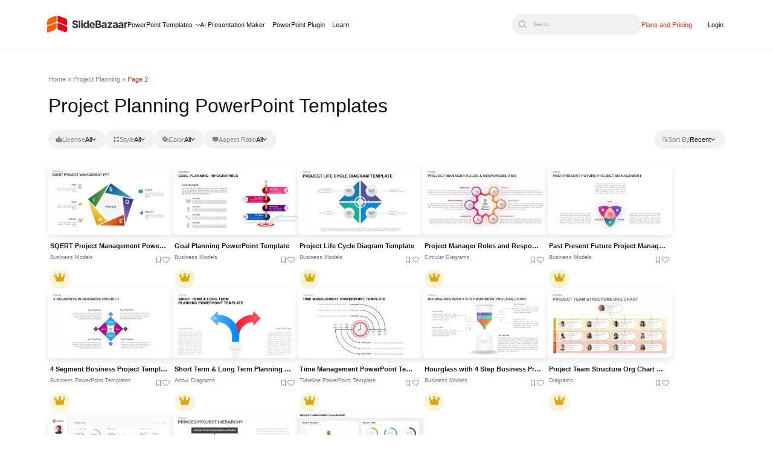

--- FILE ---
content_type: text/css; charset=UTF-8
request_url: https://slidebazaar.com/wp-content/litespeed/css/4395138fd9ea7329fa5fc80b430107a6.css?ver=82c7a
body_size: 42206
content:
.wp-block-archives{box-sizing:border-box}.wp-block-archives-dropdown label{display:block}.wp-block-avatar{line-height:0}.wp-block-avatar,.wp-block-avatar img{box-sizing:border-box}.wp-block-avatar.aligncenter{text-align:center}.wp-block-audio{box-sizing:border-box}.wp-block-audio :where(figcaption){margin-bottom:1em;margin-top:.5em}.wp-block-audio audio{min-width:300px;width:100%}.wp-block-button__link{align-content:center;box-sizing:border-box;cursor:pointer;display:inline-block;height:100%;text-align:center;word-break:break-word}.wp-block-button__link.aligncenter{text-align:center}.wp-block-button__link.alignright{text-align:right}:where(.wp-block-button__link){border-radius:9999px;box-shadow:none;padding:calc(.667em + 2px) calc(1.333em + 2px);text-decoration:none}.wp-block-button[style*=text-decoration] .wp-block-button__link{text-decoration:inherit}.wp-block-buttons>.wp-block-button.has-custom-width{max-width:none}.wp-block-buttons>.wp-block-button.has-custom-width .wp-block-button__link{width:100%}.wp-block-buttons>.wp-block-button.has-custom-font-size .wp-block-button__link{font-size:inherit}.wp-block-buttons>.wp-block-button.wp-block-button__width-25{width:calc(25% - var(--wp--style--block-gap, .5em)*.75)}.wp-block-buttons>.wp-block-button.wp-block-button__width-50{width:calc(50% - var(--wp--style--block-gap, .5em)*.5)}.wp-block-buttons>.wp-block-button.wp-block-button__width-75{width:calc(75% - var(--wp--style--block-gap, .5em)*.25)}.wp-block-buttons>.wp-block-button.wp-block-button__width-100{flex-basis:100%;width:100%}.wp-block-buttons.is-vertical>.wp-block-button.wp-block-button__width-25{width:25%}.wp-block-buttons.is-vertical>.wp-block-button.wp-block-button__width-50{width:50%}.wp-block-buttons.is-vertical>.wp-block-button.wp-block-button__width-75{width:75%}.wp-block-button.is-style-squared,.wp-block-button__link.wp-block-button.is-style-squared{border-radius:0}.wp-block-button.no-border-radius,.wp-block-button__link.no-border-radius{border-radius:0!important}:root :where(.wp-block-button .wp-block-button__link.is-style-outline),:root :where(.wp-block-button.is-style-outline>.wp-block-button__link){border:2px solid;padding:.667em 1.333em}:root :where(.wp-block-button .wp-block-button__link.is-style-outline:not(.has-text-color)),:root :where(.wp-block-button.is-style-outline>.wp-block-button__link:not(.has-text-color)){color:currentColor}:root :where(.wp-block-button .wp-block-button__link.is-style-outline:not(.has-background)),:root :where(.wp-block-button.is-style-outline>.wp-block-button__link:not(.has-background)){background-color:initial;background-image:none}.wp-block-buttons{box-sizing:border-box}.wp-block-buttons.is-vertical{flex-direction:column}.wp-block-buttons.is-vertical>.wp-block-button:last-child{margin-bottom:0}.wp-block-buttons>.wp-block-button{display:inline-block;margin:0}.wp-block-buttons.is-content-justification-left{justify-content:flex-start}.wp-block-buttons.is-content-justification-left.is-vertical{align-items:flex-start}.wp-block-buttons.is-content-justification-center{justify-content:center}.wp-block-buttons.is-content-justification-center.is-vertical{align-items:center}.wp-block-buttons.is-content-justification-right{justify-content:flex-end}.wp-block-buttons.is-content-justification-right.is-vertical{align-items:flex-end}.wp-block-buttons.is-content-justification-space-between{justify-content:space-between}.wp-block-buttons.aligncenter{text-align:center}.wp-block-buttons:not(.is-content-justification-space-between,.is-content-justification-right,.is-content-justification-left,.is-content-justification-center) .wp-block-button.aligncenter{margin-left:auto;margin-right:auto;width:100%}.wp-block-buttons[style*=text-decoration] .wp-block-button,.wp-block-buttons[style*=text-decoration] .wp-block-button__link{text-decoration:inherit}.wp-block-buttons.has-custom-font-size .wp-block-button__link{font-size:inherit}.wp-block-buttons .wp-block-button__link{width:100%}.wp-block-button.aligncenter,.wp-block-calendar{text-align:center}.wp-block-calendar td,.wp-block-calendar th{border:1px solid;padding:.25em}.wp-block-calendar th{font-weight:400}.wp-block-calendar caption{background-color:inherit}.wp-block-calendar table{border-collapse:collapse;width:100%}.wp-block-calendar table:where(:not(.has-text-color)){color:#40464d}.wp-block-calendar table:where(:not(.has-text-color)) td,.wp-block-calendar table:where(:not(.has-text-color)) th{border-color:#ddd}.wp-block-calendar table.has-background th{background-color:inherit}.wp-block-calendar table.has-text-color th{color:inherit}:where(.wp-block-calendar table:not(.has-background) th){background:#ddd}.wp-block-categories{box-sizing:border-box}.wp-block-categories.alignleft{margin-right:2em}.wp-block-categories.alignright{margin-left:2em}.wp-block-categories.wp-block-categories-dropdown.aligncenter{text-align:center}.wp-block-categories .wp-block-categories__label{display:block;width:100%}.wp-block-code{box-sizing:border-box}.wp-block-code code{
  /*!rtl:begin:ignore*/direction:ltr;display:block;font-family:inherit;overflow-wrap:break-word;text-align:initial;white-space:pre-wrap
  /*!rtl:end:ignore*/}.wp-block-columns{align-items:normal!important;box-sizing:border-box;display:flex;flex-wrap:wrap!important}@media (min-width:782px){.wp-block-columns{flex-wrap:nowrap!important}}.wp-block-columns.are-vertically-aligned-top{align-items:flex-start}.wp-block-columns.are-vertically-aligned-center{align-items:center}.wp-block-columns.are-vertically-aligned-bottom{align-items:flex-end}@media (max-width:781px){.wp-block-columns:not(.is-not-stacked-on-mobile)>.wp-block-column{flex-basis:100%!important}}@media (min-width:782px){.wp-block-columns:not(.is-not-stacked-on-mobile)>.wp-block-column{flex-basis:0;flex-grow:1}.wp-block-columns:not(.is-not-stacked-on-mobile)>.wp-block-column[style*=flex-basis]{flex-grow:0}}.wp-block-columns.is-not-stacked-on-mobile{flex-wrap:nowrap!important}.wp-block-columns.is-not-stacked-on-mobile>.wp-block-column{flex-basis:0;flex-grow:1}.wp-block-columns.is-not-stacked-on-mobile>.wp-block-column[style*=flex-basis]{flex-grow:0}:where(.wp-block-columns){margin-bottom:1.75em}:where(.wp-block-columns.has-background){padding:1.25em 2.375em}.wp-block-column{flex-grow:1;min-width:0;overflow-wrap:break-word;word-break:break-word}.wp-block-column.is-vertically-aligned-top{align-self:flex-start}.wp-block-column.is-vertically-aligned-center{align-self:center}.wp-block-column.is-vertically-aligned-bottom{align-self:flex-end}.wp-block-column.is-vertically-aligned-stretch{align-self:stretch}.wp-block-column.is-vertically-aligned-bottom,.wp-block-column.is-vertically-aligned-center,.wp-block-column.is-vertically-aligned-top{width:100%}.wp-block-post-comments{box-sizing:border-box}.wp-block-post-comments .alignleft{float:left}.wp-block-post-comments .alignright{float:right}.wp-block-post-comments .navigation:after{clear:both;content:"";display:table}.wp-block-post-comments .commentlist{clear:both;list-style:none;margin:0;padding:0}.wp-block-post-comments .commentlist .comment{min-height:2.25em;padding-left:3.25em}.wp-block-post-comments .commentlist .comment p{font-size:1em;line-height:1.8;margin:1em 0}.wp-block-post-comments .commentlist .children{list-style:none;margin:0;padding:0}.wp-block-post-comments .comment-author{line-height:1.5}.wp-block-post-comments .comment-author .avatar{border-radius:1.5em;display:block;float:left;height:2.5em;margin-right:.75em;margin-top:.5em;width:2.5em}.wp-block-post-comments .comment-author cite{font-style:normal}.wp-block-post-comments .comment-meta{font-size:.875em;line-height:1.5}.wp-block-post-comments .comment-meta b{font-weight:400}.wp-block-post-comments .comment-meta .comment-awaiting-moderation{display:block;margin-bottom:1em;margin-top:1em}.wp-block-post-comments .comment-body .commentmetadata{font-size:.875em}.wp-block-post-comments .comment-form-author label,.wp-block-post-comments .comment-form-comment label,.wp-block-post-comments .comment-form-email label,.wp-block-post-comments .comment-form-url label{display:block;margin-bottom:.25em}.wp-block-post-comments .comment-form input:not([type=submit]):not([type=checkbox]),.wp-block-post-comments .comment-form textarea{box-sizing:border-box;display:block;width:100%}.wp-block-post-comments .comment-form-cookies-consent{display:flex;gap:.25em}.wp-block-post-comments .comment-form-cookies-consent #wp-comment-cookies-consent{margin-top:.35em}.wp-block-post-comments .comment-reply-title{margin-bottom:0}.wp-block-post-comments .comment-reply-title :where(small){font-size:var(--wp--preset--font-size--medium,smaller);margin-left:.5em}.wp-block-post-comments .reply{font-size:.875em;margin-bottom:1.4em}.wp-block-post-comments input:not([type=submit]),.wp-block-post-comments textarea{border:1px solid #949494;font-family:inherit;font-size:1em}.wp-block-post-comments input:not([type=submit]):not([type=checkbox]),.wp-block-post-comments textarea{padding:calc(.667em + 2px)}:where(.wp-block-post-comments input[type=submit]){border:none}.wp-block-comments{box-sizing:border-box}.wp-block-comments-pagination>.wp-block-comments-pagination-next,.wp-block-comments-pagination>.wp-block-comments-pagination-numbers,.wp-block-comments-pagination>.wp-block-comments-pagination-previous{font-size:inherit;margin-bottom:.5em;margin-right:.5em}.wp-block-comments-pagination>.wp-block-comments-pagination-next:last-child,.wp-block-comments-pagination>.wp-block-comments-pagination-numbers:last-child,.wp-block-comments-pagination>.wp-block-comments-pagination-previous:last-child{margin-right:0}.wp-block-comments-pagination .wp-block-comments-pagination-previous-arrow{display:inline-block;margin-right:1ch}.wp-block-comments-pagination .wp-block-comments-pagination-previous-arrow:not(.is-arrow-chevron){transform:scaleX(1)}.wp-block-comments-pagination .wp-block-comments-pagination-next-arrow{display:inline-block;margin-left:1ch}.wp-block-comments-pagination .wp-block-comments-pagination-next-arrow:not(.is-arrow-chevron){transform:scaleX(1)}.wp-block-comments-pagination.aligncenter{justify-content:center}.wp-block-comment-template{box-sizing:border-box;list-style:none;margin-bottom:0;max-width:100%;padding:0}.wp-block-comment-template li{clear:both}.wp-block-comment-template ol{list-style:none;margin-bottom:0;max-width:100%;padding-left:2rem}.wp-block-comment-template.alignleft{float:left}.wp-block-comment-template.aligncenter{margin-left:auto;margin-right:auto;width:fit-content}.wp-block-comment-template.alignright{float:right}.wp-block-comment-date{box-sizing:border-box}.comment-awaiting-moderation{display:block;font-size:.875em;line-height:1.5}.wp-block-comment-author-name,.wp-block-comment-content,.wp-block-comment-edit-link,.wp-block-comment-reply-link{box-sizing:border-box}.wp-block-cover,.wp-block-cover-image{align-items:center;background-position:50%;box-sizing:border-box;display:flex;justify-content:center;min-height:430px;overflow:hidden;overflow:clip;padding:1em;position:relative}.wp-block-cover .has-background-dim:not([class*=-background-color]),.wp-block-cover-image .has-background-dim:not([class*=-background-color]),.wp-block-cover-image.has-background-dim:not([class*=-background-color]),.wp-block-cover.has-background-dim:not([class*=-background-color]){background-color:#000}.wp-block-cover .has-background-dim.has-background-gradient,.wp-block-cover-image .has-background-dim.has-background-gradient{background-color:initial}.wp-block-cover-image.has-background-dim:before,.wp-block-cover.has-background-dim:before{background-color:inherit;content:""}.wp-block-cover .wp-block-cover__background,.wp-block-cover .wp-block-cover__gradient-background,.wp-block-cover-image .wp-block-cover__background,.wp-block-cover-image .wp-block-cover__gradient-background,.wp-block-cover-image.has-background-dim:not(.has-background-gradient):before,.wp-block-cover.has-background-dim:not(.has-background-gradient):before{bottom:0;left:0;opacity:.5;position:absolute;right:0;top:0}.wp-block-cover-image.has-background-dim.has-background-dim-10 .wp-block-cover__background,.wp-block-cover-image.has-background-dim.has-background-dim-10 .wp-block-cover__gradient-background,.wp-block-cover-image.has-background-dim.has-background-dim-10:not(.has-background-gradient):before,.wp-block-cover.has-background-dim.has-background-dim-10 .wp-block-cover__background,.wp-block-cover.has-background-dim.has-background-dim-10 .wp-block-cover__gradient-background,.wp-block-cover.has-background-dim.has-background-dim-10:not(.has-background-gradient):before{opacity:.1}.wp-block-cover-image.has-background-dim.has-background-dim-20 .wp-block-cover__background,.wp-block-cover-image.has-background-dim.has-background-dim-20 .wp-block-cover__gradient-background,.wp-block-cover-image.has-background-dim.has-background-dim-20:not(.has-background-gradient):before,.wp-block-cover.has-background-dim.has-background-dim-20 .wp-block-cover__background,.wp-block-cover.has-background-dim.has-background-dim-20 .wp-block-cover__gradient-background,.wp-block-cover.has-background-dim.has-background-dim-20:not(.has-background-gradient):before{opacity:.2}.wp-block-cover-image.has-background-dim.has-background-dim-30 .wp-block-cover__background,.wp-block-cover-image.has-background-dim.has-background-dim-30 .wp-block-cover__gradient-background,.wp-block-cover-image.has-background-dim.has-background-dim-30:not(.has-background-gradient):before,.wp-block-cover.has-background-dim.has-background-dim-30 .wp-block-cover__background,.wp-block-cover.has-background-dim.has-background-dim-30 .wp-block-cover__gradient-background,.wp-block-cover.has-background-dim.has-background-dim-30:not(.has-background-gradient):before{opacity:.3}.wp-block-cover-image.has-background-dim.has-background-dim-40 .wp-block-cover__background,.wp-block-cover-image.has-background-dim.has-background-dim-40 .wp-block-cover__gradient-background,.wp-block-cover-image.has-background-dim.has-background-dim-40:not(.has-background-gradient):before,.wp-block-cover.has-background-dim.has-background-dim-40 .wp-block-cover__background,.wp-block-cover.has-background-dim.has-background-dim-40 .wp-block-cover__gradient-background,.wp-block-cover.has-background-dim.has-background-dim-40:not(.has-background-gradient):before{opacity:.4}.wp-block-cover-image.has-background-dim.has-background-dim-50 .wp-block-cover__background,.wp-block-cover-image.has-background-dim.has-background-dim-50 .wp-block-cover__gradient-background,.wp-block-cover-image.has-background-dim.has-background-dim-50:not(.has-background-gradient):before,.wp-block-cover.has-background-dim.has-background-dim-50 .wp-block-cover__background,.wp-block-cover.has-background-dim.has-background-dim-50 .wp-block-cover__gradient-background,.wp-block-cover.has-background-dim.has-background-dim-50:not(.has-background-gradient):before{opacity:.5}.wp-block-cover-image.has-background-dim.has-background-dim-60 .wp-block-cover__background,.wp-block-cover-image.has-background-dim.has-background-dim-60 .wp-block-cover__gradient-background,.wp-block-cover-image.has-background-dim.has-background-dim-60:not(.has-background-gradient):before,.wp-block-cover.has-background-dim.has-background-dim-60 .wp-block-cover__background,.wp-block-cover.has-background-dim.has-background-dim-60 .wp-block-cover__gradient-background,.wp-block-cover.has-background-dim.has-background-dim-60:not(.has-background-gradient):before{opacity:.6}.wp-block-cover-image.has-background-dim.has-background-dim-70 .wp-block-cover__background,.wp-block-cover-image.has-background-dim.has-background-dim-70 .wp-block-cover__gradient-background,.wp-block-cover-image.has-background-dim.has-background-dim-70:not(.has-background-gradient):before,.wp-block-cover.has-background-dim.has-background-dim-70 .wp-block-cover__background,.wp-block-cover.has-background-dim.has-background-dim-70 .wp-block-cover__gradient-background,.wp-block-cover.has-background-dim.has-background-dim-70:not(.has-background-gradient):before{opacity:.7}.wp-block-cover-image.has-background-dim.has-background-dim-80 .wp-block-cover__background,.wp-block-cover-image.has-background-dim.has-background-dim-80 .wp-block-cover__gradient-background,.wp-block-cover-image.has-background-dim.has-background-dim-80:not(.has-background-gradient):before,.wp-block-cover.has-background-dim.has-background-dim-80 .wp-block-cover__background,.wp-block-cover.has-background-dim.has-background-dim-80 .wp-block-cover__gradient-background,.wp-block-cover.has-background-dim.has-background-dim-80:not(.has-background-gradient):before{opacity:.8}.wp-block-cover-image.has-background-dim.has-background-dim-90 .wp-block-cover__background,.wp-block-cover-image.has-background-dim.has-background-dim-90 .wp-block-cover__gradient-background,.wp-block-cover-image.has-background-dim.has-background-dim-90:not(.has-background-gradient):before,.wp-block-cover.has-background-dim.has-background-dim-90 .wp-block-cover__background,.wp-block-cover.has-background-dim.has-background-dim-90 .wp-block-cover__gradient-background,.wp-block-cover.has-background-dim.has-background-dim-90:not(.has-background-gradient):before{opacity:.9}.wp-block-cover-image.has-background-dim.has-background-dim-100 .wp-block-cover__background,.wp-block-cover-image.has-background-dim.has-background-dim-100 .wp-block-cover__gradient-background,.wp-block-cover-image.has-background-dim.has-background-dim-100:not(.has-background-gradient):before,.wp-block-cover.has-background-dim.has-background-dim-100 .wp-block-cover__background,.wp-block-cover.has-background-dim.has-background-dim-100 .wp-block-cover__gradient-background,.wp-block-cover.has-background-dim.has-background-dim-100:not(.has-background-gradient):before{opacity:1}.wp-block-cover .wp-block-cover__background.has-background-dim.has-background-dim-0,.wp-block-cover .wp-block-cover__gradient-background.has-background-dim.has-background-dim-0,.wp-block-cover-image .wp-block-cover__background.has-background-dim.has-background-dim-0,.wp-block-cover-image .wp-block-cover__gradient-background.has-background-dim.has-background-dim-0{opacity:0}.wp-block-cover .wp-block-cover__background.has-background-dim.has-background-dim-10,.wp-block-cover .wp-block-cover__gradient-background.has-background-dim.has-background-dim-10,.wp-block-cover-image .wp-block-cover__background.has-background-dim.has-background-dim-10,.wp-block-cover-image .wp-block-cover__gradient-background.has-background-dim.has-background-dim-10{opacity:.1}.wp-block-cover .wp-block-cover__background.has-background-dim.has-background-dim-20,.wp-block-cover .wp-block-cover__gradient-background.has-background-dim.has-background-dim-20,.wp-block-cover-image .wp-block-cover__background.has-background-dim.has-background-dim-20,.wp-block-cover-image .wp-block-cover__gradient-background.has-background-dim.has-background-dim-20{opacity:.2}.wp-block-cover .wp-block-cover__background.has-background-dim.has-background-dim-30,.wp-block-cover .wp-block-cover__gradient-background.has-background-dim.has-background-dim-30,.wp-block-cover-image .wp-block-cover__background.has-background-dim.has-background-dim-30,.wp-block-cover-image .wp-block-cover__gradient-background.has-background-dim.has-background-dim-30{opacity:.3}.wp-block-cover .wp-block-cover__background.has-background-dim.has-background-dim-40,.wp-block-cover .wp-block-cover__gradient-background.has-background-dim.has-background-dim-40,.wp-block-cover-image .wp-block-cover__background.has-background-dim.has-background-dim-40,.wp-block-cover-image .wp-block-cover__gradient-background.has-background-dim.has-background-dim-40{opacity:.4}.wp-block-cover .wp-block-cover__background.has-background-dim.has-background-dim-50,.wp-block-cover .wp-block-cover__gradient-background.has-background-dim.has-background-dim-50,.wp-block-cover-image .wp-block-cover__background.has-background-dim.has-background-dim-50,.wp-block-cover-image .wp-block-cover__gradient-background.has-background-dim.has-background-dim-50{opacity:.5}.wp-block-cover .wp-block-cover__background.has-background-dim.has-background-dim-60,.wp-block-cover .wp-block-cover__gradient-background.has-background-dim.has-background-dim-60,.wp-block-cover-image .wp-block-cover__background.has-background-dim.has-background-dim-60,.wp-block-cover-image .wp-block-cover__gradient-background.has-background-dim.has-background-dim-60{opacity:.6}.wp-block-cover .wp-block-cover__background.has-background-dim.has-background-dim-70,.wp-block-cover .wp-block-cover__gradient-background.has-background-dim.has-background-dim-70,.wp-block-cover-image .wp-block-cover__background.has-background-dim.has-background-dim-70,.wp-block-cover-image .wp-block-cover__gradient-background.has-background-dim.has-background-dim-70{opacity:.7}.wp-block-cover .wp-block-cover__background.has-background-dim.has-background-dim-80,.wp-block-cover .wp-block-cover__gradient-background.has-background-dim.has-background-dim-80,.wp-block-cover-image .wp-block-cover__background.has-background-dim.has-background-dim-80,.wp-block-cover-image .wp-block-cover__gradient-background.has-background-dim.has-background-dim-80{opacity:.8}.wp-block-cover .wp-block-cover__background.has-background-dim.has-background-dim-90,.wp-block-cover .wp-block-cover__gradient-background.has-background-dim.has-background-dim-90,.wp-block-cover-image .wp-block-cover__background.has-background-dim.has-background-dim-90,.wp-block-cover-image .wp-block-cover__gradient-background.has-background-dim.has-background-dim-90{opacity:.9}.wp-block-cover .wp-block-cover__background.has-background-dim.has-background-dim-100,.wp-block-cover .wp-block-cover__gradient-background.has-background-dim.has-background-dim-100,.wp-block-cover-image .wp-block-cover__background.has-background-dim.has-background-dim-100,.wp-block-cover-image .wp-block-cover__gradient-background.has-background-dim.has-background-dim-100{opacity:1}.wp-block-cover-image.alignleft,.wp-block-cover-image.alignright,.wp-block-cover.alignleft,.wp-block-cover.alignright{max-width:420px;width:100%}.wp-block-cover-image.aligncenter,.wp-block-cover-image.alignleft,.wp-block-cover-image.alignright,.wp-block-cover.aligncenter,.wp-block-cover.alignleft,.wp-block-cover.alignright{display:flex}.wp-block-cover .wp-block-cover__inner-container,.wp-block-cover-image .wp-block-cover__inner-container{color:inherit;position:relative;width:100%}.wp-block-cover-image.is-position-top-left,.wp-block-cover.is-position-top-left{align-items:flex-start;justify-content:flex-start}.wp-block-cover-image.is-position-top-center,.wp-block-cover.is-position-top-center{align-items:flex-start;justify-content:center}.wp-block-cover-image.is-position-top-right,.wp-block-cover.is-position-top-right{align-items:flex-start;justify-content:flex-end}.wp-block-cover-image.is-position-center-left,.wp-block-cover.is-position-center-left{align-items:center;justify-content:flex-start}.wp-block-cover-image.is-position-center-center,.wp-block-cover.is-position-center-center{align-items:center;justify-content:center}.wp-block-cover-image.is-position-center-right,.wp-block-cover.is-position-center-right{align-items:center;justify-content:flex-end}.wp-block-cover-image.is-position-bottom-left,.wp-block-cover.is-position-bottom-left{align-items:flex-end;justify-content:flex-start}.wp-block-cover-image.is-position-bottom-center,.wp-block-cover.is-position-bottom-center{align-items:flex-end;justify-content:center}.wp-block-cover-image.is-position-bottom-right,.wp-block-cover.is-position-bottom-right{align-items:flex-end;justify-content:flex-end}.wp-block-cover-image.has-custom-content-position.has-custom-content-position .wp-block-cover__inner-container,.wp-block-cover.has-custom-content-position.has-custom-content-position .wp-block-cover__inner-container{margin:0}.wp-block-cover-image.has-custom-content-position.has-custom-content-position.is-position-bottom-left .wp-block-cover__inner-container,.wp-block-cover-image.has-custom-content-position.has-custom-content-position.is-position-bottom-right .wp-block-cover__inner-container,.wp-block-cover-image.has-custom-content-position.has-custom-content-position.is-position-center-left .wp-block-cover__inner-container,.wp-block-cover-image.has-custom-content-position.has-custom-content-position.is-position-center-right .wp-block-cover__inner-container,.wp-block-cover-image.has-custom-content-position.has-custom-content-position.is-position-top-left .wp-block-cover__inner-container,.wp-block-cover-image.has-custom-content-position.has-custom-content-position.is-position-top-right .wp-block-cover__inner-container,.wp-block-cover.has-custom-content-position.has-custom-content-position.is-position-bottom-left .wp-block-cover__inner-container,.wp-block-cover.has-custom-content-position.has-custom-content-position.is-position-bottom-right .wp-block-cover__inner-container,.wp-block-cover.has-custom-content-position.has-custom-content-position.is-position-center-left .wp-block-cover__inner-container,.wp-block-cover.has-custom-content-position.has-custom-content-position.is-position-center-right .wp-block-cover__inner-container,.wp-block-cover.has-custom-content-position.has-custom-content-position.is-position-top-left .wp-block-cover__inner-container,.wp-block-cover.has-custom-content-position.has-custom-content-position.is-position-top-right .wp-block-cover__inner-container{margin:0;width:auto}.wp-block-cover .wp-block-cover__image-background,.wp-block-cover video.wp-block-cover__video-background,.wp-block-cover-image .wp-block-cover__image-background,.wp-block-cover-image video.wp-block-cover__video-background{border:none;bottom:0;box-shadow:none;height:100%;left:0;margin:0;max-height:none;max-width:none;object-fit:cover;outline:none;padding:0;position:absolute;right:0;top:0;width:100%}.wp-block-cover-image.has-parallax,.wp-block-cover.has-parallax,.wp-block-cover__image-background.has-parallax,video.wp-block-cover__video-background.has-parallax{background-attachment:fixed;background-repeat:no-repeat;background-size:cover}@supports (-webkit-touch-callout:inherit){.wp-block-cover-image.has-parallax,.wp-block-cover.has-parallax,.wp-block-cover__image-background.has-parallax,video.wp-block-cover__video-background.has-parallax{background-attachment:scroll}}@media (prefers-reduced-motion:reduce){.wp-block-cover-image.has-parallax,.wp-block-cover.has-parallax,.wp-block-cover__image-background.has-parallax,video.wp-block-cover__video-background.has-parallax{background-attachment:scroll}}.wp-block-cover-image.is-repeated,.wp-block-cover.is-repeated,.wp-block-cover__image-background.is-repeated,video.wp-block-cover__video-background.is-repeated{background-repeat:repeat;background-size:auto}.wp-block-cover-image-text,.wp-block-cover-image-text a,.wp-block-cover-image-text a:active,.wp-block-cover-image-text a:focus,.wp-block-cover-image-text a:hover,.wp-block-cover-text,.wp-block-cover-text a,.wp-block-cover-text a:active,.wp-block-cover-text a:focus,.wp-block-cover-text a:hover,section.wp-block-cover-image h2,section.wp-block-cover-image h2 a,section.wp-block-cover-image h2 a:active,section.wp-block-cover-image h2 a:focus,section.wp-block-cover-image h2 a:hover{color:#fff}.wp-block-cover-image .wp-block-cover.has-left-content{justify-content:flex-start}.wp-block-cover-image .wp-block-cover.has-right-content{justify-content:flex-end}.wp-block-cover-image.has-left-content .wp-block-cover-image-text,.wp-block-cover.has-left-content .wp-block-cover-text,section.wp-block-cover-image.has-left-content>h2{margin-left:0;text-align:left}.wp-block-cover-image.has-right-content .wp-block-cover-image-text,.wp-block-cover.has-right-content .wp-block-cover-text,section.wp-block-cover-image.has-right-content>h2{margin-right:0;text-align:right}.wp-block-cover .wp-block-cover-text,.wp-block-cover-image .wp-block-cover-image-text,section.wp-block-cover-image>h2{font-size:2em;line-height:1.25;margin-bottom:0;max-width:840px;padding:.44em;text-align:center;z-index:1}:where(.wp-block-cover-image:not(.has-text-color)),:where(.wp-block-cover:not(.has-text-color)){color:#fff}:where(.wp-block-cover-image.is-light:not(.has-text-color)),:where(.wp-block-cover.is-light:not(.has-text-color)){color:#000}:root :where(.wp-block-cover h1:not(.has-text-color)),:root :where(.wp-block-cover h2:not(.has-text-color)),:root :where(.wp-block-cover h3:not(.has-text-color)),:root :where(.wp-block-cover h4:not(.has-text-color)),:root :where(.wp-block-cover h5:not(.has-text-color)),:root :where(.wp-block-cover h6:not(.has-text-color)),:root :where(.wp-block-cover p:not(.has-text-color)){color:inherit}body:not(.editor-styles-wrapper) .wp-block-cover:not(.wp-block-cover:has(.wp-block-cover__background+.wp-block-cover__inner-container)) .wp-block-cover__image-background,body:not(.editor-styles-wrapper) .wp-block-cover:not(.wp-block-cover:has(.wp-block-cover__background+.wp-block-cover__inner-container)) .wp-block-cover__video-background{z-index:0}body:not(.editor-styles-wrapper) .wp-block-cover:not(.wp-block-cover:has(.wp-block-cover__background+.wp-block-cover__inner-container)) .wp-block-cover__background,body:not(.editor-styles-wrapper) .wp-block-cover:not(.wp-block-cover:has(.wp-block-cover__background+.wp-block-cover__inner-container)) .wp-block-cover__gradient-background,body:not(.editor-styles-wrapper) .wp-block-cover:not(.wp-block-cover:has(.wp-block-cover__background+.wp-block-cover__inner-container)) .wp-block-cover__inner-container,body:not(.editor-styles-wrapper) .wp-block-cover:not(.wp-block-cover:has(.wp-block-cover__background+.wp-block-cover__inner-container)).has-background-dim:not(.has-background-gradient):before{z-index:1}.has-modal-open body:not(.editor-styles-wrapper) .wp-block-cover:not(.wp-block-cover:has(.wp-block-cover__background+.wp-block-cover__inner-container)) .wp-block-cover__inner-container{z-index:auto}.wp-block-details{box-sizing:border-box}.wp-block-details summary{cursor:pointer}.wp-block-embed.alignleft,.wp-block-embed.alignright,.wp-block[data-align=left]>[data-type="core/embed"],.wp-block[data-align=right]>[data-type="core/embed"]{max-width:360px;width:100%}.wp-block-embed.alignleft .wp-block-embed__wrapper,.wp-block-embed.alignright .wp-block-embed__wrapper,.wp-block[data-align=left]>[data-type="core/embed"] .wp-block-embed__wrapper,.wp-block[data-align=right]>[data-type="core/embed"] .wp-block-embed__wrapper{min-width:280px}.wp-block-cover .wp-block-embed{min-height:240px;min-width:320px}.wp-block-embed{overflow-wrap:break-word}.wp-block-embed :where(figcaption){margin-bottom:1em;margin-top:.5em}.wp-block-embed iframe{max-width:100%}.wp-block-embed__wrapper{position:relative}.wp-embed-responsive .wp-has-aspect-ratio .wp-block-embed__wrapper:before{content:"";display:block;padding-top:50%}.wp-embed-responsive .wp-has-aspect-ratio iframe{bottom:0;height:100%;left:0;position:absolute;right:0;top:0;width:100%}.wp-embed-responsive .wp-embed-aspect-21-9 .wp-block-embed__wrapper:before{padding-top:42.85%}.wp-embed-responsive .wp-embed-aspect-18-9 .wp-block-embed__wrapper:before{padding-top:50%}.wp-embed-responsive .wp-embed-aspect-16-9 .wp-block-embed__wrapper:before{padding-top:56.25%}.wp-embed-responsive .wp-embed-aspect-4-3 .wp-block-embed__wrapper:before{padding-top:75%}.wp-embed-responsive .wp-embed-aspect-1-1 .wp-block-embed__wrapper:before{padding-top:100%}.wp-embed-responsive .wp-embed-aspect-9-16 .wp-block-embed__wrapper:before{padding-top:177.77%}.wp-embed-responsive .wp-embed-aspect-1-2 .wp-block-embed__wrapper:before{padding-top:200%}.wp-block-file{box-sizing:border-box}.wp-block-file:not(.wp-element-button){font-size:.8em}.wp-block-file.aligncenter{text-align:center}.wp-block-file.alignright{text-align:right}.wp-block-file *+.wp-block-file__button{margin-left:.75em}:where(.wp-block-file){margin-bottom:1.5em}.wp-block-file__embed{margin-bottom:1em}:where(.wp-block-file__button){border-radius:2em;display:inline-block;padding:.5em 1em}:where(.wp-block-file__button):is(a):active,:where(.wp-block-file__button):is(a):focus,:where(.wp-block-file__button):is(a):hover,:where(.wp-block-file__button):is(a):visited{box-shadow:none;color:#fff;opacity:.85;text-decoration:none}.wp-block-form-input__label{display:flex;flex-direction:column;gap:.25em;margin-bottom:.5em;width:100%}.wp-block-form-input__label.is-label-inline{align-items:center;flex-direction:row;gap:.5em}.wp-block-form-input__label.is-label-inline .wp-block-form-input__label-content{margin-bottom:.5em}.wp-block-form-input__label:has(input[type=checkbox]){flex-direction:row;width:fit-content}.wp-block-form-input__label:has(input[type=checkbox]) .wp-block-form-input__label-content{margin:0}.wp-block-form-input__label:has(.wp-block-form-input__label-content+input[type=checkbox]){flex-direction:row-reverse}.wp-block-form-input__label-content{width:fit-content}.wp-block-form-input__input{font-size:1em;margin-bottom:.5em;padding:0 .5em}.wp-block-form-input__input[type=date],.wp-block-form-input__input[type=datetime-local],.wp-block-form-input__input[type=datetime],.wp-block-form-input__input[type=email],.wp-block-form-input__input[type=month],.wp-block-form-input__input[type=number],.wp-block-form-input__input[type=password],.wp-block-form-input__input[type=search],.wp-block-form-input__input[type=tel],.wp-block-form-input__input[type=text],.wp-block-form-input__input[type=time],.wp-block-form-input__input[type=url],.wp-block-form-input__input[type=week]{border:1px solid;line-height:2;min-height:2em}textarea.wp-block-form-input__input{min-height:10em}.blocks-gallery-grid:not(.has-nested-images),.wp-block-gallery:not(.has-nested-images){display:flex;flex-wrap:wrap;list-style-type:none;margin:0;padding:0}.blocks-gallery-grid:not(.has-nested-images) .blocks-gallery-image,.blocks-gallery-grid:not(.has-nested-images) .blocks-gallery-item,.wp-block-gallery:not(.has-nested-images) .blocks-gallery-image,.wp-block-gallery:not(.has-nested-images) .blocks-gallery-item{display:flex;flex-direction:column;flex-grow:1;justify-content:center;margin:0 1em 1em 0;position:relative;width:calc(50% - 1em)}.blocks-gallery-grid:not(.has-nested-images) .blocks-gallery-image:nth-of-type(2n),.blocks-gallery-grid:not(.has-nested-images) .blocks-gallery-item:nth-of-type(2n),.wp-block-gallery:not(.has-nested-images) .blocks-gallery-image:nth-of-type(2n),.wp-block-gallery:not(.has-nested-images) .blocks-gallery-item:nth-of-type(2n){margin-right:0}.blocks-gallery-grid:not(.has-nested-images) .blocks-gallery-image figure,.blocks-gallery-grid:not(.has-nested-images) .blocks-gallery-item figure,.wp-block-gallery:not(.has-nested-images) .blocks-gallery-image figure,.wp-block-gallery:not(.has-nested-images) .blocks-gallery-item figure{align-items:flex-end;display:flex;height:100%;justify-content:flex-start;margin:0}.blocks-gallery-grid:not(.has-nested-images) .blocks-gallery-image img,.blocks-gallery-grid:not(.has-nested-images) .blocks-gallery-item img,.wp-block-gallery:not(.has-nested-images) .blocks-gallery-image img,.wp-block-gallery:not(.has-nested-images) .blocks-gallery-item img{display:block;height:auto;max-width:100%;width:auto}.blocks-gallery-grid:not(.has-nested-images) .blocks-gallery-image figcaption,.blocks-gallery-grid:not(.has-nested-images) .blocks-gallery-item figcaption,.wp-block-gallery:not(.has-nested-images) .blocks-gallery-image figcaption,.wp-block-gallery:not(.has-nested-images) .blocks-gallery-item figcaption{background:linear-gradient(0deg,#000000b3,#0000004d 70%,#0000);bottom:0;box-sizing:border-box;color:#fff;font-size:.8em;margin:0;max-height:100%;overflow:auto;padding:3em .77em .7em;position:absolute;text-align:center;width:100%;z-index:2}.blocks-gallery-grid:not(.has-nested-images) .blocks-gallery-image figcaption img,.blocks-gallery-grid:not(.has-nested-images) .blocks-gallery-item figcaption img,.wp-block-gallery:not(.has-nested-images) .blocks-gallery-image figcaption img,.wp-block-gallery:not(.has-nested-images) .blocks-gallery-item figcaption img{display:inline}.blocks-gallery-grid:not(.has-nested-images) figcaption,.wp-block-gallery:not(.has-nested-images) figcaption{flex-grow:1}.blocks-gallery-grid:not(.has-nested-images).is-cropped .blocks-gallery-image a,.blocks-gallery-grid:not(.has-nested-images).is-cropped .blocks-gallery-image img,.blocks-gallery-grid:not(.has-nested-images).is-cropped .blocks-gallery-item a,.blocks-gallery-grid:not(.has-nested-images).is-cropped .blocks-gallery-item img,.wp-block-gallery:not(.has-nested-images).is-cropped .blocks-gallery-image a,.wp-block-gallery:not(.has-nested-images).is-cropped .blocks-gallery-image img,.wp-block-gallery:not(.has-nested-images).is-cropped .blocks-gallery-item a,.wp-block-gallery:not(.has-nested-images).is-cropped .blocks-gallery-item img{flex:1;height:100%;object-fit:cover;width:100%}.blocks-gallery-grid:not(.has-nested-images).columns-1 .blocks-gallery-image,.blocks-gallery-grid:not(.has-nested-images).columns-1 .blocks-gallery-item,.wp-block-gallery:not(.has-nested-images).columns-1 .blocks-gallery-image,.wp-block-gallery:not(.has-nested-images).columns-1 .blocks-gallery-item{margin-right:0;width:100%}@media (min-width:600px){.blocks-gallery-grid:not(.has-nested-images).columns-3 .blocks-gallery-image,.blocks-gallery-grid:not(.has-nested-images).columns-3 .blocks-gallery-item,.wp-block-gallery:not(.has-nested-images).columns-3 .blocks-gallery-image,.wp-block-gallery:not(.has-nested-images).columns-3 .blocks-gallery-item{margin-right:1em;width:calc(33.33333% - .66667em)}.blocks-gallery-grid:not(.has-nested-images).columns-4 .blocks-gallery-image,.blocks-gallery-grid:not(.has-nested-images).columns-4 .blocks-gallery-item,.wp-block-gallery:not(.has-nested-images).columns-4 .blocks-gallery-image,.wp-block-gallery:not(.has-nested-images).columns-4 .blocks-gallery-item{margin-right:1em;width:calc(25% - .75em)}.blocks-gallery-grid:not(.has-nested-images).columns-5 .blocks-gallery-image,.blocks-gallery-grid:not(.has-nested-images).columns-5 .blocks-gallery-item,.wp-block-gallery:not(.has-nested-images).columns-5 .blocks-gallery-image,.wp-block-gallery:not(.has-nested-images).columns-5 .blocks-gallery-item{margin-right:1em;width:calc(20% - .8em)}.blocks-gallery-grid:not(.has-nested-images).columns-6 .blocks-gallery-image,.blocks-gallery-grid:not(.has-nested-images).columns-6 .blocks-gallery-item,.wp-block-gallery:not(.has-nested-images).columns-6 .blocks-gallery-image,.wp-block-gallery:not(.has-nested-images).columns-6 .blocks-gallery-item{margin-right:1em;width:calc(16.66667% - .83333em)}.blocks-gallery-grid:not(.has-nested-images).columns-7 .blocks-gallery-image,.blocks-gallery-grid:not(.has-nested-images).columns-7 .blocks-gallery-item,.wp-block-gallery:not(.has-nested-images).columns-7 .blocks-gallery-image,.wp-block-gallery:not(.has-nested-images).columns-7 .blocks-gallery-item{margin-right:1em;width:calc(14.28571% - .85714em)}.blocks-gallery-grid:not(.has-nested-images).columns-8 .blocks-gallery-image,.blocks-gallery-grid:not(.has-nested-images).columns-8 .blocks-gallery-item,.wp-block-gallery:not(.has-nested-images).columns-8 .blocks-gallery-image,.wp-block-gallery:not(.has-nested-images).columns-8 .blocks-gallery-item{margin-right:1em;width:calc(12.5% - .875em)}.blocks-gallery-grid:not(.has-nested-images).columns-1 .blocks-gallery-image:nth-of-type(1n),.blocks-gallery-grid:not(.has-nested-images).columns-1 .blocks-gallery-item:nth-of-type(1n),.blocks-gallery-grid:not(.has-nested-images).columns-2 .blocks-gallery-image:nth-of-type(2n),.blocks-gallery-grid:not(.has-nested-images).columns-2 .blocks-gallery-item:nth-of-type(2n),.blocks-gallery-grid:not(.has-nested-images).columns-3 .blocks-gallery-image:nth-of-type(3n),.blocks-gallery-grid:not(.has-nested-images).columns-3 .blocks-gallery-item:nth-of-type(3n),.blocks-gallery-grid:not(.has-nested-images).columns-4 .blocks-gallery-image:nth-of-type(4n),.blocks-gallery-grid:not(.has-nested-images).columns-4 .blocks-gallery-item:nth-of-type(4n),.blocks-gallery-grid:not(.has-nested-images).columns-5 .blocks-gallery-image:nth-of-type(5n),.blocks-gallery-grid:not(.has-nested-images).columns-5 .blocks-gallery-item:nth-of-type(5n),.blocks-gallery-grid:not(.has-nested-images).columns-6 .blocks-gallery-image:nth-of-type(6n),.blocks-gallery-grid:not(.has-nested-images).columns-6 .blocks-gallery-item:nth-of-type(6n),.blocks-gallery-grid:not(.has-nested-images).columns-7 .blocks-gallery-image:nth-of-type(7n),.blocks-gallery-grid:not(.has-nested-images).columns-7 .blocks-gallery-item:nth-of-type(7n),.blocks-gallery-grid:not(.has-nested-images).columns-8 .blocks-gallery-image:nth-of-type(8n),.blocks-gallery-grid:not(.has-nested-images).columns-8 .blocks-gallery-item:nth-of-type(8n),.wp-block-gallery:not(.has-nested-images).columns-1 .blocks-gallery-image:nth-of-type(1n),.wp-block-gallery:not(.has-nested-images).columns-1 .blocks-gallery-item:nth-of-type(1n),.wp-block-gallery:not(.has-nested-images).columns-2 .blocks-gallery-image:nth-of-type(2n),.wp-block-gallery:not(.has-nested-images).columns-2 .blocks-gallery-item:nth-of-type(2n),.wp-block-gallery:not(.has-nested-images).columns-3 .blocks-gallery-image:nth-of-type(3n),.wp-block-gallery:not(.has-nested-images).columns-3 .blocks-gallery-item:nth-of-type(3n),.wp-block-gallery:not(.has-nested-images).columns-4 .blocks-gallery-image:nth-of-type(4n),.wp-block-gallery:not(.has-nested-images).columns-4 .blocks-gallery-item:nth-of-type(4n),.wp-block-gallery:not(.has-nested-images).columns-5 .blocks-gallery-image:nth-of-type(5n),.wp-block-gallery:not(.has-nested-images).columns-5 .blocks-gallery-item:nth-of-type(5n),.wp-block-gallery:not(.has-nested-images).columns-6 .blocks-gallery-image:nth-of-type(6n),.wp-block-gallery:not(.has-nested-images).columns-6 .blocks-gallery-item:nth-of-type(6n),.wp-block-gallery:not(.has-nested-images).columns-7 .blocks-gallery-image:nth-of-type(7n),.wp-block-gallery:not(.has-nested-images).columns-7 .blocks-gallery-item:nth-of-type(7n),.wp-block-gallery:not(.has-nested-images).columns-8 .blocks-gallery-image:nth-of-type(8n),.wp-block-gallery:not(.has-nested-images).columns-8 .blocks-gallery-item:nth-of-type(8n){margin-right:0}}.blocks-gallery-grid:not(.has-nested-images) .blocks-gallery-image:last-child,.blocks-gallery-grid:not(.has-nested-images) .blocks-gallery-item:last-child,.wp-block-gallery:not(.has-nested-images) .blocks-gallery-image:last-child,.wp-block-gallery:not(.has-nested-images) .blocks-gallery-item:last-child{margin-right:0}.blocks-gallery-grid:not(.has-nested-images).alignleft,.blocks-gallery-grid:not(.has-nested-images).alignright,.wp-block-gallery:not(.has-nested-images).alignleft,.wp-block-gallery:not(.has-nested-images).alignright{max-width:420px;width:100%}.blocks-gallery-grid:not(.has-nested-images).aligncenter .blocks-gallery-item figure,.wp-block-gallery:not(.has-nested-images).aligncenter .blocks-gallery-item figure{justify-content:center}.wp-block-gallery:not(.is-cropped) .blocks-gallery-item{align-self:flex-start}figure.wp-block-gallery.has-nested-images{align-items:normal}.wp-block-gallery.has-nested-images figure.wp-block-image:not(#individual-image){margin:0;width:calc(50% - var(--wp--style--unstable-gallery-gap, 16px)/2)}.wp-block-gallery.has-nested-images figure.wp-block-image{box-sizing:border-box;display:flex;flex-direction:column;flex-grow:1;justify-content:center;max-width:100%;position:relative}.wp-block-gallery.has-nested-images figure.wp-block-image>a,.wp-block-gallery.has-nested-images figure.wp-block-image>div{flex-direction:column;flex-grow:1;margin:0}.wp-block-gallery.has-nested-images figure.wp-block-image img{display:block;height:auto;max-width:100%!important;width:auto}.wp-block-gallery.has-nested-images figure.wp-block-image figcaption,.wp-block-gallery.has-nested-images figure.wp-block-image:has(figcaption):before{bottom:0;left:0;max-height:100%;position:absolute;right:0}.wp-block-gallery.has-nested-images figure.wp-block-image:has(figcaption):before{-webkit-backdrop-filter:blur(3px);backdrop-filter:blur(3px);content:"";height:100%;-webkit-mask-image:linear-gradient(0deg,#000 20%,#0000);mask-image:linear-gradient(0deg,#000 20%,#0000);max-height:40%}.wp-block-gallery.has-nested-images figure.wp-block-image figcaption{background:linear-gradient(0deg,#0006,#0000);box-sizing:border-box;color:#fff;font-size:13px;margin:0;overflow:auto;padding:1em;scrollbar-color:#0000 #0000;scrollbar-gutter:stable both-edges;scrollbar-width:thin;text-align:center;text-shadow:0 0 1.5px #000;will-change:transform}.wp-block-gallery.has-nested-images figure.wp-block-image figcaption::-webkit-scrollbar{height:12px;width:12px}.wp-block-gallery.has-nested-images figure.wp-block-image figcaption::-webkit-scrollbar-track{background-color:initial}.wp-block-gallery.has-nested-images figure.wp-block-image figcaption::-webkit-scrollbar-thumb{background-clip:padding-box;background-color:initial;border:3px solid #0000;border-radius:8px}.wp-block-gallery.has-nested-images figure.wp-block-image figcaption:focus-within::-webkit-scrollbar-thumb,.wp-block-gallery.has-nested-images figure.wp-block-image figcaption:focus::-webkit-scrollbar-thumb,.wp-block-gallery.has-nested-images figure.wp-block-image figcaption:hover::-webkit-scrollbar-thumb{background-color:#fffc}.wp-block-gallery.has-nested-images figure.wp-block-image figcaption:focus,.wp-block-gallery.has-nested-images figure.wp-block-image figcaption:focus-within,.wp-block-gallery.has-nested-images figure.wp-block-image figcaption:hover{scrollbar-color:#fffc #0000}@media (hover:none){.wp-block-gallery.has-nested-images figure.wp-block-image figcaption{scrollbar-color:#fffc #0000}}.wp-block-gallery.has-nested-images figure.wp-block-image figcaption img{display:inline}.wp-block-gallery.has-nested-images figure.wp-block-image figcaption a{color:inherit}.wp-block-gallery.has-nested-images figure.wp-block-image.has-custom-border img{box-sizing:border-box}.wp-block-gallery.has-nested-images figure.wp-block-image.has-custom-border>a,.wp-block-gallery.has-nested-images figure.wp-block-image.has-custom-border>div,.wp-block-gallery.has-nested-images figure.wp-block-image.is-style-rounded>a,.wp-block-gallery.has-nested-images figure.wp-block-image.is-style-rounded>div{flex:1 1 auto}.wp-block-gallery.has-nested-images figure.wp-block-image.has-custom-border figcaption,.wp-block-gallery.has-nested-images figure.wp-block-image.is-style-rounded figcaption{background:none;color:inherit;flex:initial;margin:0;padding:10px 10px 9px;position:relative;text-shadow:none}.wp-block-gallery.has-nested-images figure.wp-block-image.has-custom-border:before,.wp-block-gallery.has-nested-images figure.wp-block-image.is-style-rounded:before{content:none}.wp-block-gallery.has-nested-images figcaption{flex-basis:100%;flex-grow:1;text-align:center}.wp-block-gallery.has-nested-images:not(.is-cropped) figure.wp-block-image:not(#individual-image){margin-bottom:auto;margin-top:0}.wp-block-gallery.has-nested-images.is-cropped figure.wp-block-image:not(#individual-image){align-self:inherit}.wp-block-gallery.has-nested-images.is-cropped figure.wp-block-image:not(#individual-image)>a,.wp-block-gallery.has-nested-images.is-cropped figure.wp-block-image:not(#individual-image)>div:not(.components-drop-zone){display:flex}.wp-block-gallery.has-nested-images.is-cropped figure.wp-block-image:not(#individual-image) a,.wp-block-gallery.has-nested-images.is-cropped figure.wp-block-image:not(#individual-image) img{flex:1 0 0%;height:100%;object-fit:cover;width:100%}.wp-block-gallery.has-nested-images.columns-1 figure.wp-block-image:not(#individual-image){width:100%}@media (min-width:600px){.wp-block-gallery.has-nested-images.columns-3 figure.wp-block-image:not(#individual-image){width:calc(33.33333% - var(--wp--style--unstable-gallery-gap, 16px)*.66667)}.wp-block-gallery.has-nested-images.columns-4 figure.wp-block-image:not(#individual-image){width:calc(25% - var(--wp--style--unstable-gallery-gap, 16px)*.75)}.wp-block-gallery.has-nested-images.columns-5 figure.wp-block-image:not(#individual-image){width:calc(20% - var(--wp--style--unstable-gallery-gap, 16px)*.8)}.wp-block-gallery.has-nested-images.columns-6 figure.wp-block-image:not(#individual-image){width:calc(16.66667% - var(--wp--style--unstable-gallery-gap, 16px)*.83333)}.wp-block-gallery.has-nested-images.columns-7 figure.wp-block-image:not(#individual-image){width:calc(14.28571% - var(--wp--style--unstable-gallery-gap, 16px)*.85714)}.wp-block-gallery.has-nested-images.columns-8 figure.wp-block-image:not(#individual-image){width:calc(12.5% - var(--wp--style--unstable-gallery-gap, 16px)*.875)}.wp-block-gallery.has-nested-images.columns-default figure.wp-block-image:not(#individual-image){width:calc(33.33% - var(--wp--style--unstable-gallery-gap, 16px)*.66667)}.wp-block-gallery.has-nested-images.columns-default figure.wp-block-image:not(#individual-image):first-child:nth-last-child(2),.wp-block-gallery.has-nested-images.columns-default figure.wp-block-image:not(#individual-image):first-child:nth-last-child(2)~figure.wp-block-image:not(#individual-image){width:calc(50% - var(--wp--style--unstable-gallery-gap, 16px)*.5)}.wp-block-gallery.has-nested-images.columns-default figure.wp-block-image:not(#individual-image):first-child:last-child{width:100%}}.wp-block-gallery.has-nested-images.alignleft,.wp-block-gallery.has-nested-images.alignright{max-width:420px;width:100%}.wp-block-gallery.has-nested-images.aligncenter{justify-content:center}.wp-block-group{box-sizing:border-box}:where(.wp-block-group.wp-block-group-is-layout-constrained){position:relative}h1.has-background,h2.has-background,h3.has-background,h4.has-background,h5.has-background,h6.has-background{padding:1.25em 2.375em}h1.has-text-align-left[style*=writing-mode]:where([style*=vertical-lr]),h1.has-text-align-right[style*=writing-mode]:where([style*=vertical-rl]),h2.has-text-align-left[style*=writing-mode]:where([style*=vertical-lr]),h2.has-text-align-right[style*=writing-mode]:where([style*=vertical-rl]),h3.has-text-align-left[style*=writing-mode]:where([style*=vertical-lr]),h3.has-text-align-right[style*=writing-mode]:where([style*=vertical-rl]),h4.has-text-align-left[style*=writing-mode]:where([style*=vertical-lr]),h4.has-text-align-right[style*=writing-mode]:where([style*=vertical-rl]),h5.has-text-align-left[style*=writing-mode]:where([style*=vertical-lr]),h5.has-text-align-right[style*=writing-mode]:where([style*=vertical-rl]),h6.has-text-align-left[style*=writing-mode]:where([style*=vertical-lr]),h6.has-text-align-right[style*=writing-mode]:where([style*=vertical-rl]){rotate:180deg}.wp-block-image>a,.wp-block-image>figure>a{display:inline-block}.wp-block-image img{box-sizing:border-box;height:auto;max-width:100%;vertical-align:bottom}@media not (prefers-reduced-motion){.wp-block-image img.hide{visibility:hidden}.wp-block-image img.show{animation:show-content-image .4s}}.wp-block-image[style*=border-radius] img,.wp-block-image[style*=border-radius]>a{border-radius:inherit}.wp-block-image.has-custom-border img{box-sizing:border-box}.wp-block-image.aligncenter{text-align:center}.wp-block-image.alignfull>a,.wp-block-image.alignwide>a{width:100%}.wp-block-image.alignfull img,.wp-block-image.alignwide img{height:auto;width:100%}.wp-block-image .aligncenter,.wp-block-image .alignleft,.wp-block-image .alignright,.wp-block-image.aligncenter,.wp-block-image.alignleft,.wp-block-image.alignright{display:table}.wp-block-image .aligncenter>figcaption,.wp-block-image .alignleft>figcaption,.wp-block-image .alignright>figcaption,.wp-block-image.aligncenter>figcaption,.wp-block-image.alignleft>figcaption,.wp-block-image.alignright>figcaption{caption-side:bottom;display:table-caption}.wp-block-image .alignleft{float:left;margin:.5em 1em .5em 0}.wp-block-image .alignright{float:right;margin:.5em 0 .5em 1em}.wp-block-image .aligncenter{margin-left:auto;margin-right:auto}.wp-block-image :where(figcaption){margin-bottom:1em;margin-top:.5em}.wp-block-image.is-style-circle-mask img{border-radius:9999px}@supports ((-webkit-mask-image:none) or (mask-image:none)) or (-webkit-mask-image:none){.wp-block-image.is-style-circle-mask img{border-radius:0;-webkit-mask-image:url('data:image/svg+xml;utf8,<svg viewBox="0 0 100 100" xmlns="http://www.w3.org/2000/svg"><circle cx="50" cy="50" r="50"/></svg>');mask-image:url('data:image/svg+xml;utf8,<svg viewBox="0 0 100 100" xmlns="http://www.w3.org/2000/svg"><circle cx="50" cy="50" r="50"/></svg>');mask-mode:alpha;-webkit-mask-position:center;mask-position:center;-webkit-mask-repeat:no-repeat;mask-repeat:no-repeat;-webkit-mask-size:contain;mask-size:contain}}:root :where(.wp-block-image.is-style-rounded img,.wp-block-image .is-style-rounded img){border-radius:9999px}.wp-block-image figure{margin:0}.wp-lightbox-container{display:flex;flex-direction:column;position:relative}.wp-lightbox-container img{cursor:zoom-in}.wp-lightbox-container img:hover+button{opacity:1}.wp-lightbox-container button{align-items:center;-webkit-backdrop-filter:blur(16px) saturate(180%);backdrop-filter:blur(16px) saturate(180%);background-color:#5a5a5a40;border:none;border-radius:4px;cursor:zoom-in;display:flex;height:20px;justify-content:center;opacity:0;padding:0;position:absolute;right:16px;text-align:center;top:16px;width:20px;z-index:100}@media not (prefers-reduced-motion){.wp-lightbox-container button{transition:opacity .2s ease}}.wp-lightbox-container button:focus-visible{outline:3px auto #5a5a5a40;outline:3px auto -webkit-focus-ring-color;outline-offset:3px}.wp-lightbox-container button:hover{cursor:pointer;opacity:1}.wp-lightbox-container button:focus{opacity:1}.wp-lightbox-container button:focus,.wp-lightbox-container button:hover,.wp-lightbox-container button:not(:hover):not(:active):not(.has-background){background-color:#5a5a5a40;border:none}.wp-lightbox-overlay{box-sizing:border-box;cursor:zoom-out;height:100vh;left:0;overflow:hidden;position:fixed;top:0;visibility:hidden;width:100%;z-index:100000}.wp-lightbox-overlay .close-button{align-items:center;cursor:pointer;display:flex;justify-content:center;min-height:40px;min-width:40px;padding:0;position:absolute;right:calc(env(safe-area-inset-right) + 16px);top:calc(env(safe-area-inset-top) + 16px);z-index:5000000}.wp-lightbox-overlay .close-button:focus,.wp-lightbox-overlay .close-button:hover,.wp-lightbox-overlay .close-button:not(:hover):not(:active):not(.has-background){background:none;border:none}.wp-lightbox-overlay .lightbox-image-container{height:var(--wp--lightbox-container-height);left:50%;overflow:hidden;position:absolute;top:50%;transform:translate(-50%,-50%);transform-origin:top left;width:var(--wp--lightbox-container-width);z-index:9999999999}.wp-lightbox-overlay .wp-block-image{align-items:center;box-sizing:border-box;display:flex;height:100%;justify-content:center;margin:0;position:relative;transform-origin:0 0;width:100%;z-index:3000000}.wp-lightbox-overlay .wp-block-image img{height:var(--wp--lightbox-image-height);min-height:var(--wp--lightbox-image-height);min-width:var(--wp--lightbox-image-width);width:var(--wp--lightbox-image-width)}.wp-lightbox-overlay .wp-block-image figcaption{display:none}.wp-lightbox-overlay button{background:none;border:none}.wp-lightbox-overlay .scrim{background-color:#fff;height:100%;opacity:.9;position:absolute;width:100%;z-index:2000000}.wp-lightbox-overlay.active{visibility:visible}@media not (prefers-reduced-motion){.wp-lightbox-overlay.active{animation:turn-on-visibility .25s both}.wp-lightbox-overlay.active img{animation:turn-on-visibility .35s both}.wp-lightbox-overlay.show-closing-animation:not(.active){animation:turn-off-visibility .35s both}.wp-lightbox-overlay.show-closing-animation:not(.active) img{animation:turn-off-visibility .25s both}.wp-lightbox-overlay.zoom.active{animation:none;opacity:1;visibility:visible}.wp-lightbox-overlay.zoom.active .lightbox-image-container{animation:lightbox-zoom-in .4s}.wp-lightbox-overlay.zoom.active .lightbox-image-container img{animation:none}.wp-lightbox-overlay.zoom.active .scrim{animation:turn-on-visibility .4s forwards}.wp-lightbox-overlay.zoom.show-closing-animation:not(.active){animation:none}.wp-lightbox-overlay.zoom.show-closing-animation:not(.active) .lightbox-image-container{animation:lightbox-zoom-out .4s}.wp-lightbox-overlay.zoom.show-closing-animation:not(.active) .lightbox-image-container img{animation:none}.wp-lightbox-overlay.zoom.show-closing-animation:not(.active) .scrim{animation:turn-off-visibility .4s forwards}}@keyframes show-content-image{0%{visibility:hidden}99%{visibility:hidden}to{visibility:visible}}@keyframes turn-on-visibility{0%{opacity:0}to{opacity:1}}@keyframes turn-off-visibility{0%{opacity:1;visibility:visible}99%{opacity:0;visibility:visible}to{opacity:0;visibility:hidden}}@keyframes lightbox-zoom-in{0%{transform:translate(calc((-100vw + var(--wp--lightbox-scrollbar-width))/2 + var(--wp--lightbox-initial-left-position)),calc(-50vh + var(--wp--lightbox-initial-top-position))) scale(var(--wp--lightbox-scale))}to{transform:translate(-50%,-50%) scale(1)}}@keyframes lightbox-zoom-out{0%{transform:translate(-50%,-50%) scale(1);visibility:visible}99%{visibility:visible}to{transform:translate(calc((-100vw + var(--wp--lightbox-scrollbar-width))/2 + var(--wp--lightbox-initial-left-position)),calc(-50vh + var(--wp--lightbox-initial-top-position))) scale(var(--wp--lightbox-scale));visibility:hidden}}ol.wp-block-latest-comments{box-sizing:border-box;margin-left:0}:where(.wp-block-latest-comments:not([style*=line-height] .wp-block-latest-comments__comment)){line-height:1.1}:where(.wp-block-latest-comments:not([style*=line-height] .wp-block-latest-comments__comment-excerpt p)){line-height:1.8}.has-dates :where(.wp-block-latest-comments:not([style*=line-height])),.has-excerpts :where(.wp-block-latest-comments:not([style*=line-height])){line-height:1.5}.wp-block-latest-comments .wp-block-latest-comments{padding-left:0}.wp-block-latest-comments__comment{list-style:none;margin-bottom:1em}.has-avatars .wp-block-latest-comments__comment{list-style:none;min-height:2.25em}.has-avatars .wp-block-latest-comments__comment .wp-block-latest-comments__comment-excerpt,.has-avatars .wp-block-latest-comments__comment .wp-block-latest-comments__comment-meta{margin-left:3.25em}.wp-block-latest-comments__comment-excerpt p{font-size:.875em;margin:.36em 0 1.4em}.wp-block-latest-comments__comment-date{display:block;font-size:.75em}.wp-block-latest-comments .avatar,.wp-block-latest-comments__comment-avatar{border-radius:1.5em;display:block;float:left;height:2.5em;margin-right:.75em;width:2.5em}.wp-block-latest-comments[class*=-font-size] a,.wp-block-latest-comments[style*=font-size] a{font-size:inherit}.wp-block-latest-posts{box-sizing:border-box}.wp-block-latest-posts.alignleft{margin-right:2em}.wp-block-latest-posts.alignright{margin-left:2em}.wp-block-latest-posts.wp-block-latest-posts__list{list-style:none}.wp-block-latest-posts.wp-block-latest-posts__list li{clear:both;overflow-wrap:break-word}.wp-block-latest-posts.is-grid{display:flex;flex-wrap:wrap}.wp-block-latest-posts.is-grid li{margin:0 1.25em 1.25em 0;width:100%}@media (min-width:600px){.wp-block-latest-posts.columns-2 li{width:calc(50% - .625em)}.wp-block-latest-posts.columns-2 li:nth-child(2n){margin-right:0}.wp-block-latest-posts.columns-3 li{width:calc(33.33333% - .83333em)}.wp-block-latest-posts.columns-3 li:nth-child(3n){margin-right:0}.wp-block-latest-posts.columns-4 li{width:calc(25% - .9375em)}.wp-block-latest-posts.columns-4 li:nth-child(4n){margin-right:0}.wp-block-latest-posts.columns-5 li{width:calc(20% - 1em)}.wp-block-latest-posts.columns-5 li:nth-child(5n){margin-right:0}.wp-block-latest-posts.columns-6 li{width:calc(16.66667% - 1.04167em)}.wp-block-latest-posts.columns-6 li:nth-child(6n){margin-right:0}}:root :where(.wp-block-latest-posts.is-grid){padding:0}:root :where(.wp-block-latest-posts.wp-block-latest-posts__list){padding-left:0}.wp-block-latest-posts__post-author,.wp-block-latest-posts__post-date{display:block;font-size:.8125em}.wp-block-latest-posts__post-excerpt,.wp-block-latest-posts__post-full-content{margin-bottom:1em;margin-top:.5em}.wp-block-latest-posts__featured-image a{display:inline-block}.wp-block-latest-posts__featured-image img{height:auto;max-width:100%;width:auto}.wp-block-latest-posts__featured-image.alignleft{float:left;margin-right:1em}.wp-block-latest-posts__featured-image.alignright{float:right;margin-left:1em}.wp-block-latest-posts__featured-image.aligncenter{margin-bottom:1em;text-align:center}ol,ul{box-sizing:border-box}:root :where(.wp-block-list.has-background){padding:1.25em 2.375em}.wp-block-loginout,.wp-block-media-text{box-sizing:border-box}.wp-block-media-text{
  /*!rtl:begin:ignore*/direction:ltr;
  /*!rtl:end:ignore*/display:grid;grid-template-columns:50% 1fr;grid-template-rows:auto}.wp-block-media-text.has-media-on-the-right{grid-template-columns:1fr 50%}.wp-block-media-text.is-vertically-aligned-top>.wp-block-media-text__content,.wp-block-media-text.is-vertically-aligned-top>.wp-block-media-text__media{align-self:start}.wp-block-media-text.is-vertically-aligned-center>.wp-block-media-text__content,.wp-block-media-text.is-vertically-aligned-center>.wp-block-media-text__media,.wp-block-media-text>.wp-block-media-text__content,.wp-block-media-text>.wp-block-media-text__media{align-self:center}.wp-block-media-text.is-vertically-aligned-bottom>.wp-block-media-text__content,.wp-block-media-text.is-vertically-aligned-bottom>.wp-block-media-text__media{align-self:end}.wp-block-media-text>.wp-block-media-text__media{
  /*!rtl:begin:ignore*/grid-column:1;grid-row:1;
  /*!rtl:end:ignore*/margin:0}.wp-block-media-text>.wp-block-media-text__content{direction:ltr;
  /*!rtl:begin:ignore*/grid-column:2;grid-row:1;
  /*!rtl:end:ignore*/padding:0 8%;word-break:break-word}.wp-block-media-text.has-media-on-the-right>.wp-block-media-text__media{
  /*!rtl:begin:ignore*/grid-column:2;grid-row:1
  /*!rtl:end:ignore*/}.wp-block-media-text.has-media-on-the-right>.wp-block-media-text__content{
  /*!rtl:begin:ignore*/grid-column:1;grid-row:1
  /*!rtl:end:ignore*/}.wp-block-media-text__media a{display:block}.wp-block-media-text__media img,.wp-block-media-text__media video{height:auto;max-width:unset;vertical-align:middle;width:100%}.wp-block-media-text.is-image-fill>.wp-block-media-text__media{background-size:cover;height:100%;min-height:250px}.wp-block-media-text.is-image-fill>.wp-block-media-text__media>a{display:block;height:100%}.wp-block-media-text.is-image-fill>.wp-block-media-text__media img{height:1px;margin:-1px;overflow:hidden;padding:0;position:absolute;width:1px;clip:rect(0,0,0,0);border:0}.wp-block-media-text.is-image-fill-element>.wp-block-media-text__media{height:100%;min-height:250px;position:relative}.wp-block-media-text.is-image-fill-element>.wp-block-media-text__media>a{display:block;height:100%}.wp-block-media-text.is-image-fill-element>.wp-block-media-text__media img{height:100%;object-fit:cover;position:absolute;width:100%}@media (max-width:600px){.wp-block-media-text.is-stacked-on-mobile{grid-template-columns:100%!important}.wp-block-media-text.is-stacked-on-mobile>.wp-block-media-text__media{grid-column:1;grid-row:1}.wp-block-media-text.is-stacked-on-mobile>.wp-block-media-text__content{grid-column:1;grid-row:2}}.wp-block-navigation{position:relative;--navigation-layout-justification-setting:flex-start;--navigation-layout-direction:row;--navigation-layout-wrap:wrap;--navigation-layout-justify:flex-start;--navigation-layout-align:center}.wp-block-navigation ul{margin-bottom:0;margin-left:0;margin-top:0;padding-left:0}.wp-block-navigation ul,.wp-block-navigation ul li{list-style:none;padding:0}.wp-block-navigation .wp-block-navigation-item{align-items:center;display:flex;position:relative}.wp-block-navigation .wp-block-navigation-item .wp-block-navigation__submenu-container:empty{display:none}.wp-block-navigation .wp-block-navigation-item__content{display:block}.wp-block-navigation .wp-block-navigation-item__content.wp-block-navigation-item__content{color:inherit}.wp-block-navigation.has-text-decoration-underline .wp-block-navigation-item__content,.wp-block-navigation.has-text-decoration-underline .wp-block-navigation-item__content:active,.wp-block-navigation.has-text-decoration-underline .wp-block-navigation-item__content:focus{text-decoration:underline}.wp-block-navigation.has-text-decoration-line-through .wp-block-navigation-item__content,.wp-block-navigation.has-text-decoration-line-through .wp-block-navigation-item__content:active,.wp-block-navigation.has-text-decoration-line-through .wp-block-navigation-item__content:focus{text-decoration:line-through}.wp-block-navigation :where(a),.wp-block-navigation :where(a:active),.wp-block-navigation :where(a:focus){text-decoration:none}.wp-block-navigation .wp-block-navigation__submenu-icon{align-self:center;background-color:inherit;border:none;color:currentColor;display:inline-block;font-size:inherit;height:.6em;line-height:0;margin-left:.25em;padding:0;width:.6em}.wp-block-navigation .wp-block-navigation__submenu-icon svg{display:inline-block;stroke:currentColor;height:inherit;margin-top:.075em;width:inherit}.wp-block-navigation.is-vertical{--navigation-layout-direction:column;--navigation-layout-justify:initial;--navigation-layout-align:flex-start}.wp-block-navigation.no-wrap{--navigation-layout-wrap:nowrap}.wp-block-navigation.items-justified-center{--navigation-layout-justification-setting:center;--navigation-layout-justify:center}.wp-block-navigation.items-justified-center.is-vertical{--navigation-layout-align:center}.wp-block-navigation.items-justified-right{--navigation-layout-justification-setting:flex-end;--navigation-layout-justify:flex-end}.wp-block-navigation.items-justified-right.is-vertical{--navigation-layout-align:flex-end}.wp-block-navigation.items-justified-space-between{--navigation-layout-justification-setting:space-between;--navigation-layout-justify:space-between}.wp-block-navigation .has-child .wp-block-navigation__submenu-container{align-items:normal;background-color:inherit;color:inherit;display:flex;flex-direction:column;height:0;left:-1px;opacity:0;overflow:hidden;position:absolute;top:100%;visibility:hidden;width:0;z-index:2}@media not (prefers-reduced-motion){.wp-block-navigation .has-child .wp-block-navigation__submenu-container{transition:opacity .1s linear}}.wp-block-navigation .has-child .wp-block-navigation__submenu-container>.wp-block-navigation-item>.wp-block-navigation-item__content{display:flex;flex-grow:1}.wp-block-navigation .has-child .wp-block-navigation__submenu-container>.wp-block-navigation-item>.wp-block-navigation-item__content .wp-block-navigation__submenu-icon{margin-left:auto;margin-right:0}.wp-block-navigation .has-child .wp-block-navigation__submenu-container .wp-block-navigation-item__content{margin:0}@media (min-width:782px){.wp-block-navigation .has-child .wp-block-navigation__submenu-container .wp-block-navigation__submenu-container{left:100%;top:-1px}.wp-block-navigation .has-child .wp-block-navigation__submenu-container .wp-block-navigation__submenu-container:before{background:#0000;content:"";display:block;height:100%;position:absolute;right:100%;width:.5em}.wp-block-navigation .has-child .wp-block-navigation__submenu-container .wp-block-navigation__submenu-icon{margin-right:.25em}.wp-block-navigation .has-child .wp-block-navigation__submenu-container .wp-block-navigation__submenu-icon svg{transform:rotate(-90deg)}}.wp-block-navigation .has-child .wp-block-navigation-submenu__toggle[aria-expanded=true]~.wp-block-navigation__submenu-container,.wp-block-navigation .has-child:not(.open-on-click):hover>.wp-block-navigation__submenu-container,.wp-block-navigation .has-child:not(.open-on-click):not(.open-on-hover-click):focus-within>.wp-block-navigation__submenu-container{height:auto;min-width:200px;opacity:1;overflow:visible;visibility:visible;width:auto}.wp-block-navigation.has-background .has-child .wp-block-navigation__submenu-container{left:0;top:100%}@media (min-width:782px){.wp-block-navigation.has-background .has-child .wp-block-navigation__submenu-container .wp-block-navigation__submenu-container{left:100%;top:0}}.wp-block-navigation-submenu{display:flex;position:relative}.wp-block-navigation-submenu .wp-block-navigation__submenu-icon svg{stroke:currentColor}button.wp-block-navigation-item__content{background-color:initial;border:none;color:currentColor;font-family:inherit;font-size:inherit;font-style:inherit;font-weight:inherit;letter-spacing:inherit;line-height:inherit;text-align:left;text-transform:inherit}.wp-block-navigation-submenu__toggle{cursor:pointer}.wp-block-navigation-item.open-on-click .wp-block-navigation-submenu__toggle{padding-left:0;padding-right:.85em}.wp-block-navigation-item.open-on-click .wp-block-navigation-submenu__toggle+.wp-block-navigation__submenu-icon{margin-left:-.6em;pointer-events:none}.wp-block-navigation-item.open-on-click button.wp-block-navigation-item__content:not(.wp-block-navigation-submenu__toggle){padding:0}.wp-block-navigation .wp-block-page-list,.wp-block-navigation__container,.wp-block-navigation__responsive-close,.wp-block-navigation__responsive-container,.wp-block-navigation__responsive-container-content,.wp-block-navigation__responsive-dialog{gap:inherit}:where(.wp-block-navigation.has-background .wp-block-navigation-item a:not(.wp-element-button)),:where(.wp-block-navigation.has-background .wp-block-navigation-submenu a:not(.wp-element-button)){padding:.5em 1em}:where(.wp-block-navigation .wp-block-navigation__submenu-container .wp-block-navigation-item a:not(.wp-element-button)),:where(.wp-block-navigation .wp-block-navigation__submenu-container .wp-block-navigation-submenu a:not(.wp-element-button)),:where(.wp-block-navigation .wp-block-navigation__submenu-container .wp-block-navigation-submenu button.wp-block-navigation-item__content),:where(.wp-block-navigation .wp-block-navigation__submenu-container .wp-block-pages-list__item button.wp-block-navigation-item__content){padding:.5em 1em}.wp-block-navigation.items-justified-right .wp-block-navigation__container .has-child .wp-block-navigation__submenu-container,.wp-block-navigation.items-justified-right .wp-block-page-list>.has-child .wp-block-navigation__submenu-container,.wp-block-navigation.items-justified-space-between .wp-block-page-list>.has-child:last-child .wp-block-navigation__submenu-container,.wp-block-navigation.items-justified-space-between>.wp-block-navigation__container>.has-child:last-child .wp-block-navigation__submenu-container{left:auto;right:0}.wp-block-navigation.items-justified-right .wp-block-navigation__container .has-child .wp-block-navigation__submenu-container .wp-block-navigation__submenu-container,.wp-block-navigation.items-justified-right .wp-block-page-list>.has-child .wp-block-navigation__submenu-container .wp-block-navigation__submenu-container,.wp-block-navigation.items-justified-space-between .wp-block-page-list>.has-child:last-child .wp-block-navigation__submenu-container .wp-block-navigation__submenu-container,.wp-block-navigation.items-justified-space-between>.wp-block-navigation__container>.has-child:last-child .wp-block-navigation__submenu-container .wp-block-navigation__submenu-container{left:-1px;right:-1px}@media (min-width:782px){.wp-block-navigation.items-justified-right .wp-block-navigation__container .has-child .wp-block-navigation__submenu-container .wp-block-navigation__submenu-container,.wp-block-navigation.items-justified-right .wp-block-page-list>.has-child .wp-block-navigation__submenu-container .wp-block-navigation__submenu-container,.wp-block-navigation.items-justified-space-between .wp-block-page-list>.has-child:last-child .wp-block-navigation__submenu-container .wp-block-navigation__submenu-container,.wp-block-navigation.items-justified-space-between>.wp-block-navigation__container>.has-child:last-child .wp-block-navigation__submenu-container .wp-block-navigation__submenu-container{left:auto;right:100%}}.wp-block-navigation:not(.has-background) .wp-block-navigation__submenu-container{background-color:#fff;border:1px solid #00000026}.wp-block-navigation.has-background .wp-block-navigation__submenu-container{background-color:inherit}.wp-block-navigation:not(.has-text-color) .wp-block-navigation__submenu-container{color:#000}.wp-block-navigation__container{align-items:var(--navigation-layout-align,initial);display:flex;flex-direction:var(--navigation-layout-direction,initial);flex-wrap:var(--navigation-layout-wrap,wrap);justify-content:var(--navigation-layout-justify,initial);list-style:none;margin:0;padding-left:0}.wp-block-navigation__container .is-responsive{display:none}.wp-block-navigation__container:only-child,.wp-block-page-list:only-child{flex-grow:1}@keyframes overlay-menu__fade-in-animation{0%{opacity:0;transform:translateY(.5em)}to{opacity:1;transform:translateY(0)}}.wp-block-navigation__responsive-container{bottom:0;display:none;left:0;position:fixed;right:0;top:0}.wp-block-navigation__responsive-container :where(.wp-block-navigation-item a){color:inherit}.wp-block-navigation__responsive-container .wp-block-navigation__responsive-container-content{align-items:var(--navigation-layout-align,initial);display:flex;flex-direction:var(--navigation-layout-direction,initial);flex-wrap:var(--navigation-layout-wrap,wrap);justify-content:var(--navigation-layout-justify,initial)}.wp-block-navigation__responsive-container:not(.is-menu-open.is-menu-open){background-color:inherit!important;color:inherit!important}.wp-block-navigation__responsive-container.is-menu-open{background-color:inherit;display:flex;flex-direction:column;overflow:auto;padding:clamp(1rem,var(--wp--style--root--padding-top),20rem) clamp(1rem,var(--wp--style--root--padding-right),20rem) clamp(1rem,var(--wp--style--root--padding-bottom),20rem) clamp(1rem,var(--wp--style--root--padding-left),20rem);z-index:100000}@media not (prefers-reduced-motion){.wp-block-navigation__responsive-container.is-menu-open{animation:overlay-menu__fade-in-animation .1s ease-out;animation-fill-mode:forwards}}.wp-block-navigation__responsive-container.is-menu-open .wp-block-navigation__responsive-container-content{align-items:var(--navigation-layout-justification-setting,inherit);display:flex;flex-direction:column;flex-wrap:nowrap;overflow:visible;padding-top:calc(2rem + 24px)}.wp-block-navigation__responsive-container.is-menu-open .wp-block-navigation__responsive-container-content,.wp-block-navigation__responsive-container.is-menu-open .wp-block-navigation__responsive-container-content .wp-block-navigation__container,.wp-block-navigation__responsive-container.is-menu-open .wp-block-navigation__responsive-container-content .wp-block-page-list{justify-content:flex-start}.wp-block-navigation__responsive-container.is-menu-open .wp-block-navigation__responsive-container-content .wp-block-navigation__submenu-icon{display:none}.wp-block-navigation__responsive-container.is-menu-open .wp-block-navigation__responsive-container-content .has-child .wp-block-navigation__submenu-container{border:none;height:auto;min-width:200px;opacity:1;overflow:initial;padding-left:2rem;padding-right:2rem;position:static;visibility:visible;width:auto}.wp-block-navigation__responsive-container.is-menu-open .wp-block-navigation__responsive-container-content .wp-block-navigation__container,.wp-block-navigation__responsive-container.is-menu-open .wp-block-navigation__responsive-container-content .wp-block-navigation__submenu-container{gap:inherit}.wp-block-navigation__responsive-container.is-menu-open .wp-block-navigation__responsive-container-content .wp-block-navigation__submenu-container{padding-top:var(--wp--style--block-gap,2em)}.wp-block-navigation__responsive-container.is-menu-open .wp-block-navigation__responsive-container-content .wp-block-navigation-item__content{padding:0}.wp-block-navigation__responsive-container.is-menu-open .wp-block-navigation__responsive-container-content .wp-block-navigation-item,.wp-block-navigation__responsive-container.is-menu-open .wp-block-navigation__responsive-container-content .wp-block-navigation__container,.wp-block-navigation__responsive-container.is-menu-open .wp-block-navigation__responsive-container-content .wp-block-page-list{align-items:var(--navigation-layout-justification-setting,initial);display:flex;flex-direction:column}.wp-block-navigation__responsive-container.is-menu-open .wp-block-navigation-item,.wp-block-navigation__responsive-container.is-menu-open .wp-block-navigation-item .wp-block-navigation__submenu-container,.wp-block-navigation__responsive-container.is-menu-open .wp-block-navigation__container,.wp-block-navigation__responsive-container.is-menu-open .wp-block-page-list{background:#0000!important;color:inherit!important}.wp-block-navigation__responsive-container.is-menu-open .wp-block-navigation__submenu-container.wp-block-navigation__submenu-container.wp-block-navigation__submenu-container.wp-block-navigation__submenu-container{left:auto;right:auto}@media (min-width:600px){.wp-block-navigation__responsive-container:not(.hidden-by-default):not(.is-menu-open){background-color:inherit;display:block;position:relative;width:100%;z-index:auto}.wp-block-navigation__responsive-container:not(.hidden-by-default):not(.is-menu-open) .wp-block-navigation__responsive-container-close{display:none}.wp-block-navigation__responsive-container.is-menu-open .wp-block-navigation__submenu-container.wp-block-navigation__submenu-container.wp-block-navigation__submenu-container.wp-block-navigation__submenu-container{left:0}}.wp-block-navigation:not(.has-background) .wp-block-navigation__responsive-container.is-menu-open{background-color:#fff}.wp-block-navigation:not(.has-text-color) .wp-block-navigation__responsive-container.is-menu-open{color:#000}.wp-block-navigation__toggle_button_label{font-size:1rem;font-weight:700}.wp-block-navigation__responsive-container-close,.wp-block-navigation__responsive-container-open{background:#0000;border:none;color:currentColor;cursor:pointer;margin:0;padding:0;text-transform:inherit;vertical-align:middle}.wp-block-navigation__responsive-container-close svg,.wp-block-navigation__responsive-container-open svg{fill:currentColor;display:block;height:24px;pointer-events:none;width:24px}.wp-block-navigation__responsive-container-open{display:flex}.wp-block-navigation__responsive-container-open.wp-block-navigation__responsive-container-open.wp-block-navigation__responsive-container-open{font-family:inherit;font-size:inherit;font-weight:inherit}@media (min-width:600px){.wp-block-navigation__responsive-container-open:not(.always-shown){display:none}}.wp-block-navigation__responsive-container-close{position:absolute;right:0;top:0;z-index:2}.wp-block-navigation__responsive-container-close.wp-block-navigation__responsive-container-close.wp-block-navigation__responsive-container-close{font-family:inherit;font-size:inherit;font-weight:inherit}.wp-block-navigation__responsive-close{width:100%}.has-modal-open .wp-block-navigation__responsive-close{margin-left:auto;margin-right:auto;max-width:var(--wp--style--global--wide-size,100%)}.wp-block-navigation__responsive-close:focus{outline:none}.is-menu-open .wp-block-navigation__responsive-close,.is-menu-open .wp-block-navigation__responsive-container-content,.is-menu-open .wp-block-navigation__responsive-dialog{box-sizing:border-box}.wp-block-navigation__responsive-dialog{position:relative}.has-modal-open .admin-bar .is-menu-open .wp-block-navigation__responsive-dialog{margin-top:46px}@media (min-width:782px){.has-modal-open .admin-bar .is-menu-open .wp-block-navigation__responsive-dialog{margin-top:32px}}html.has-modal-open{overflow:hidden}.wp-block-navigation .wp-block-navigation-item__label{overflow-wrap:break-word}.wp-block-navigation .wp-block-navigation-item__description{display:none}.link-ui-tools{border-top:1px solid #f0f0f0;padding:8px}.link-ui-block-inserter{padding-top:8px}.link-ui-block-inserter__back{margin-left:8px;text-transform:uppercase}.wp-block-navigation .wp-block-page-list{align-items:var(--navigation-layout-align,initial);background-color:inherit;display:flex;flex-direction:var(--navigation-layout-direction,initial);flex-wrap:var(--navigation-layout-wrap,wrap);justify-content:var(--navigation-layout-justify,initial)}.wp-block-navigation .wp-block-navigation-item{background-color:inherit}.wp-block-page-list{box-sizing:border-box}.is-small-text{font-size:.875em}.is-regular-text{font-size:1em}.is-large-text{font-size:2.25em}.is-larger-text{font-size:3em}.has-drop-cap:not(:focus):first-letter{float:left;font-size:8.4em;font-style:normal;font-weight:100;line-height:.68;margin:.05em .1em 0 0;text-transform:uppercase}body.rtl .has-drop-cap:not(:focus):first-letter{float:none;margin-left:.1em}p.has-drop-cap.has-background{overflow:hidden}:root :where(p.has-background){padding:1.25em 2.375em}:where(p.has-text-color:not(.has-link-color)) a{color:inherit}p.has-text-align-left[style*="writing-mode:vertical-lr"],p.has-text-align-right[style*="writing-mode:vertical-rl"]{rotate:180deg}.wp-block-post-author{box-sizing:border-box;display:flex;flex-wrap:wrap}.wp-block-post-author__byline{font-size:.5em;margin-bottom:0;margin-top:0;width:100%}.wp-block-post-author__avatar{margin-right:1em}.wp-block-post-author__bio{font-size:.7em;margin-bottom:.7em}.wp-block-post-author__content{flex-basis:0;flex-grow:1}.wp-block-post-author__name{margin:0}.wp-block-post-author-biography{box-sizing:border-box}:where(.wp-block-post-comments-form) input:not([type=submit]),:where(.wp-block-post-comments-form) textarea{border:1px solid #949494;font-family:inherit;font-size:1em}:where(.wp-block-post-comments-form) input:where(:not([type=submit]):not([type=checkbox])),:where(.wp-block-post-comments-form) textarea{padding:calc(.667em + 2px)}.wp-block-post-comments-form{box-sizing:border-box}.wp-block-post-comments-form[style*=font-weight] :where(.comment-reply-title){font-weight:inherit}.wp-block-post-comments-form[style*=font-family] :where(.comment-reply-title){font-family:inherit}.wp-block-post-comments-form[class*=-font-size] :where(.comment-reply-title),.wp-block-post-comments-form[style*=font-size] :where(.comment-reply-title){font-size:inherit}.wp-block-post-comments-form[style*=line-height] :where(.comment-reply-title){line-height:inherit}.wp-block-post-comments-form[style*=font-style] :where(.comment-reply-title){font-style:inherit}.wp-block-post-comments-form[style*=letter-spacing] :where(.comment-reply-title){letter-spacing:inherit}.wp-block-post-comments-form :where(input[type=submit]){box-shadow:none;cursor:pointer;display:inline-block;overflow-wrap:break-word;text-align:center}.wp-block-post-comments-form .comment-form input:not([type=submit]):not([type=checkbox]):not([type=hidden]),.wp-block-post-comments-form .comment-form textarea{box-sizing:border-box;display:block;width:100%}.wp-block-post-comments-form .comment-form-author label,.wp-block-post-comments-form .comment-form-email label,.wp-block-post-comments-form .comment-form-url label{display:block;margin-bottom:.25em}.wp-block-post-comments-form .comment-form-cookies-consent{display:flex;gap:.25em}.wp-block-post-comments-form .comment-form-cookies-consent #wp-comment-cookies-consent{margin-top:.35em}.wp-block-post-comments-form .comment-reply-title{margin-bottom:0}.wp-block-post-comments-form .comment-reply-title :where(small){font-size:var(--wp--preset--font-size--medium,smaller);margin-left:.5em}.wp-block-post-comments-count{box-sizing:border-box}.wp-block-post-content{display:flow-root}.wp-block-post-comments-link,.wp-block-post-date{box-sizing:border-box}:where(.wp-block-post-excerpt){box-sizing:border-box;margin-bottom:var(--wp--style--block-gap);margin-top:var(--wp--style--block-gap)}.wp-block-post-excerpt__excerpt{margin-bottom:0;margin-top:0}.wp-block-post-excerpt__more-text{margin-bottom:0;margin-top:var(--wp--style--block-gap)}.wp-block-post-excerpt__more-link{display:inline-block}.wp-block-post-featured-image{margin-left:0;margin-right:0}.wp-block-post-featured-image a{display:block;height:100%}.wp-block-post-featured-image :where(img){box-sizing:border-box;height:auto;max-width:100%;vertical-align:bottom;width:100%}.wp-block-post-featured-image.alignfull img,.wp-block-post-featured-image.alignwide img{width:100%}.wp-block-post-featured-image .wp-block-post-featured-image__overlay.has-background-dim{background-color:#000;inset:0;position:absolute}.wp-block-post-featured-image{position:relative}.wp-block-post-featured-image .wp-block-post-featured-image__overlay.has-background-gradient{background-color:initial}.wp-block-post-featured-image .wp-block-post-featured-image__overlay.has-background-dim-0{opacity:0}.wp-block-post-featured-image .wp-block-post-featured-image__overlay.has-background-dim-10{opacity:.1}.wp-block-post-featured-image .wp-block-post-featured-image__overlay.has-background-dim-20{opacity:.2}.wp-block-post-featured-image .wp-block-post-featured-image__overlay.has-background-dim-30{opacity:.3}.wp-block-post-featured-image .wp-block-post-featured-image__overlay.has-background-dim-40{opacity:.4}.wp-block-post-featured-image .wp-block-post-featured-image__overlay.has-background-dim-50{opacity:.5}.wp-block-post-featured-image .wp-block-post-featured-image__overlay.has-background-dim-60{opacity:.6}.wp-block-post-featured-image .wp-block-post-featured-image__overlay.has-background-dim-70{opacity:.7}.wp-block-post-featured-image .wp-block-post-featured-image__overlay.has-background-dim-80{opacity:.8}.wp-block-post-featured-image .wp-block-post-featured-image__overlay.has-background-dim-90{opacity:.9}.wp-block-post-featured-image .wp-block-post-featured-image__overlay.has-background-dim-100{opacity:1}.wp-block-post-featured-image:where(.alignleft,.alignright){width:100%}.wp-block-post-navigation-link .wp-block-post-navigation-link__arrow-previous{display:inline-block;margin-right:1ch}.wp-block-post-navigation-link .wp-block-post-navigation-link__arrow-previous:not(.is-arrow-chevron){transform:scaleX(1)}.wp-block-post-navigation-link .wp-block-post-navigation-link__arrow-next{display:inline-block;margin-left:1ch}.wp-block-post-navigation-link .wp-block-post-navigation-link__arrow-next:not(.is-arrow-chevron){transform:scaleX(1)}.wp-block-post-navigation-link.has-text-align-left[style*="writing-mode: vertical-lr"],.wp-block-post-navigation-link.has-text-align-right[style*="writing-mode: vertical-rl"]{rotate:180deg}.wp-block-post-terms{box-sizing:border-box}.wp-block-post-terms .wp-block-post-terms__separator{white-space:pre-wrap}.wp-block-post-time-to-read,.wp-block-post-title{box-sizing:border-box}.wp-block-post-title{word-break:break-word}.wp-block-post-title :where(a){display:inline-block;font-family:inherit;font-size:inherit;font-style:inherit;font-weight:inherit;letter-spacing:inherit;line-height:inherit;text-decoration:inherit}.wp-block-post-author-name{box-sizing:border-box}.wp-block-preformatted{box-sizing:border-box;white-space:pre-wrap}:where(.wp-block-preformatted.has-background){padding:1.25em 2.375em}.wp-block-pullquote{box-sizing:border-box;margin:0 0 1em;overflow-wrap:break-word;padding:4em 0;text-align:center}.wp-block-pullquote blockquote,.wp-block-pullquote cite,.wp-block-pullquote p{color:inherit}.wp-block-pullquote blockquote{margin:0}.wp-block-pullquote p{margin-top:0}.wp-block-pullquote p:last-child{margin-bottom:0}.wp-block-pullquote.alignleft,.wp-block-pullquote.alignright{max-width:420px}.wp-block-pullquote cite,.wp-block-pullquote footer{position:relative}.wp-block-pullquote .has-text-color a{color:inherit}.wp-block-pullquote.has-text-align-left blockquote{text-align:left}.wp-block-pullquote.has-text-align-right blockquote{text-align:right}.wp-block-pullquote.has-text-align-center blockquote{text-align:center}.wp-block-pullquote.is-style-solid-color{border:none}.wp-block-pullquote.is-style-solid-color blockquote{margin-left:auto;margin-right:auto;max-width:60%}.wp-block-pullquote.is-style-solid-color blockquote p{font-size:2em;margin-bottom:0;margin-top:0}.wp-block-pullquote.is-style-solid-color blockquote cite{font-style:normal;text-transform:none}.wp-block-pullquote cite{color:inherit;display:block}.wp-block-post-template{box-sizing:border-box;list-style:none;margin-bottom:0;margin-top:0;max-width:100%;padding:0}.wp-block-post-template.is-flex-container{display:flex;flex-direction:row;flex-wrap:wrap;gap:1.25em}.wp-block-post-template.is-flex-container>li{margin:0;width:100%}@media (min-width:600px){.wp-block-post-template.is-flex-container.is-flex-container.columns-2>li{width:calc(50% - .625em)}.wp-block-post-template.is-flex-container.is-flex-container.columns-3>li{width:calc(33.33333% - .83333em)}.wp-block-post-template.is-flex-container.is-flex-container.columns-4>li{width:calc(25% - .9375em)}.wp-block-post-template.is-flex-container.is-flex-container.columns-5>li{width:calc(20% - 1em)}.wp-block-post-template.is-flex-container.is-flex-container.columns-6>li{width:calc(16.66667% - 1.04167em)}}@media (max-width:600px){.wp-block-post-template-is-layout-grid.wp-block-post-template-is-layout-grid.wp-block-post-template-is-layout-grid.wp-block-post-template-is-layout-grid{grid-template-columns:1fr}}.wp-block-post-template-is-layout-constrained>li>.alignright,.wp-block-post-template-is-layout-flow>li>.alignright{float:right;margin-inline-end:0;margin-inline-start:2em}.wp-block-post-template-is-layout-constrained>li>.alignleft,.wp-block-post-template-is-layout-flow>li>.alignleft{float:left;margin-inline-end:2em;margin-inline-start:0}.wp-block-post-template-is-layout-constrained>li>.aligncenter,.wp-block-post-template-is-layout-flow>li>.aligncenter{margin-inline-end:auto;margin-inline-start:auto}.wp-block-query-pagination.is-content-justification-space-between>.wp-block-query-pagination-next:last-of-type{margin-inline-start:auto}.wp-block-query-pagination.is-content-justification-space-between>.wp-block-query-pagination-previous:first-child{margin-inline-end:auto}.wp-block-query-pagination .wp-block-query-pagination-previous-arrow{display:inline-block;margin-right:1ch}.wp-block-query-pagination .wp-block-query-pagination-previous-arrow:not(.is-arrow-chevron){transform:scaleX(1)}.wp-block-query-pagination .wp-block-query-pagination-next-arrow{display:inline-block;margin-left:1ch}.wp-block-query-pagination .wp-block-query-pagination-next-arrow:not(.is-arrow-chevron){transform:scaleX(1)}.wp-block-query-pagination.aligncenter{justify-content:center}.wp-block-query-title,.wp-block-query-total,.wp-block-quote{box-sizing:border-box}.wp-block-quote{overflow-wrap:break-word}.wp-block-quote.is-large:where(:not(.is-style-plain)),.wp-block-quote.is-style-large:where(:not(.is-style-plain)){margin-bottom:1em;padding:0 1em}.wp-block-quote.is-large:where(:not(.is-style-plain)) p,.wp-block-quote.is-style-large:where(:not(.is-style-plain)) p{font-size:1.5em;font-style:italic;line-height:1.6}.wp-block-quote.is-large:where(:not(.is-style-plain)) cite,.wp-block-quote.is-large:where(:not(.is-style-plain)) footer,.wp-block-quote.is-style-large:where(:not(.is-style-plain)) cite,.wp-block-quote.is-style-large:where(:not(.is-style-plain)) footer{font-size:1.125em;text-align:right}.wp-block-quote>cite{display:block}.wp-block-read-more{display:block;width:fit-content}.wp-block-read-more:where(:not([style*=text-decoration])){text-decoration:none}.wp-block-read-more:where(:not([style*=text-decoration])):active,.wp-block-read-more:where(:not([style*=text-decoration])):focus{text-decoration:none}ul.wp-block-rss.alignleft{margin-right:2em}ul.wp-block-rss.alignright{margin-left:2em}ul.wp-block-rss.is-grid{display:flex;flex-wrap:wrap;padding:0}ul.wp-block-rss.is-grid li{margin:0 1em 1em 0;width:100%}@media (min-width:600px){ul.wp-block-rss.columns-2 li{width:calc(50% - 1em)}ul.wp-block-rss.columns-3 li{width:calc(33.33333% - 1em)}ul.wp-block-rss.columns-4 li{width:calc(25% - 1em)}ul.wp-block-rss.columns-5 li{width:calc(20% - 1em)}ul.wp-block-rss.columns-6 li{width:calc(16.66667% - 1em)}}.wp-block-rss__item-author,.wp-block-rss__item-publish-date{display:block;font-size:.8125em}.wp-block-rss{box-sizing:border-box;list-style:none;padding:0}.wp-block-search__button{margin-left:10px;word-break:normal}.wp-block-search__button.has-icon{line-height:0}.wp-block-search__button svg{height:1.25em;min-height:24px;min-width:24px;width:1.25em;fill:currentColor;vertical-align:text-bottom}:where(.wp-block-search__button){border:1px solid #ccc;padding:6px 10px}.wp-block-search__inside-wrapper{display:flex;flex:auto;flex-wrap:nowrap;max-width:100%}.wp-block-search__label{width:100%}.wp-block-search__input{appearance:none;border:1px solid #949494;flex-grow:1;margin-left:0;margin-right:0;min-width:3rem;padding:8px;text-decoration:unset!important}.wp-block-search.wp-block-search__button-only .wp-block-search__button{box-sizing:border-box;display:flex;flex-shrink:0;justify-content:center;margin-left:0;max-width:100%}.wp-block-search.wp-block-search__button-only .wp-block-search__inside-wrapper{min-width:0!important;transition-property:width}.wp-block-search.wp-block-search__button-only .wp-block-search__input{flex-basis:100%;transition-duration:.3s}.wp-block-search.wp-block-search__button-only.wp-block-search__searchfield-hidden,.wp-block-search.wp-block-search__button-only.wp-block-search__searchfield-hidden .wp-block-search__inside-wrapper{overflow:hidden}.wp-block-search.wp-block-search__button-only.wp-block-search__searchfield-hidden .wp-block-search__input{border-left-width:0!important;border-right-width:0!important;flex-basis:0;flex-grow:0;margin:0;min-width:0!important;padding-left:0!important;padding-right:0!important;width:0!important}:where(.wp-block-search__input){font-family:inherit;font-size:inherit;font-style:inherit;font-weight:inherit;letter-spacing:inherit;line-height:inherit;text-transform:inherit}:where(.wp-block-search__button-inside .wp-block-search__inside-wrapper){border:1px solid #949494;box-sizing:border-box;padding:4px}:where(.wp-block-search__button-inside .wp-block-search__inside-wrapper) .wp-block-search__input{border:none;border-radius:0;padding:0 4px}:where(.wp-block-search__button-inside .wp-block-search__inside-wrapper) .wp-block-search__input:focus{outline:none}:where(.wp-block-search__button-inside .wp-block-search__inside-wrapper) :where(.wp-block-search__button){padding:4px 8px}.wp-block-search.aligncenter .wp-block-search__inside-wrapper{margin:auto}.wp-block[data-align=right] .wp-block-search.wp-block-search__button-only .wp-block-search__inside-wrapper{float:right}.wp-block-separator{border:none;border-top:2px solid}:root :where(.wp-block-separator.is-style-dots){height:auto;line-height:1;text-align:center}:root :where(.wp-block-separator.is-style-dots):before{color:currentColor;content:"···";font-family:serif;font-size:1.5em;letter-spacing:2em;padding-left:2em}.wp-block-separator.is-style-dots{background:none!important;border:none!important}.wp-block-site-logo{box-sizing:border-box;line-height:0}.wp-block-site-logo a{display:inline-block;line-height:0}.wp-block-site-logo.is-default-size img{height:auto;width:120px}.wp-block-site-logo img{height:auto;max-width:100%}.wp-block-site-logo a,.wp-block-site-logo img{border-radius:inherit}.wp-block-site-logo.aligncenter{margin-left:auto;margin-right:auto;text-align:center}:root :where(.wp-block-site-logo.is-style-rounded){border-radius:9999px}.wp-block-site-tagline,.wp-block-site-title{box-sizing:border-box}.wp-block-site-title :where(a){color:inherit;font-family:inherit;font-size:inherit;font-style:inherit;font-weight:inherit;letter-spacing:inherit;line-height:inherit;text-decoration:inherit}.wp-block-social-links{background:none;box-sizing:border-box;margin-left:0;padding-left:0;padding-right:0;text-indent:0}.wp-block-social-links .wp-social-link a,.wp-block-social-links .wp-social-link a:hover{border-bottom:0;box-shadow:none;text-decoration:none}.wp-block-social-links .wp-social-link svg{height:1em;width:1em}.wp-block-social-links .wp-social-link span:not(.screen-reader-text){font-size:.65em;margin-left:.5em;margin-right:.5em}.wp-block-social-links.has-small-icon-size{font-size:16px}.wp-block-social-links,.wp-block-social-links.has-normal-icon-size{font-size:24px}.wp-block-social-links.has-large-icon-size{font-size:36px}.wp-block-social-links.has-huge-icon-size{font-size:48px}.wp-block-social-links.aligncenter{display:flex;justify-content:center}.wp-block-social-links.alignright{justify-content:flex-end}.wp-block-social-link{border-radius:9999px;display:block;height:auto}@media not (prefers-reduced-motion){.wp-block-social-link{transition:transform .1s ease}}.wp-block-social-link a{align-items:center;display:flex;line-height:0}.wp-block-social-link:hover{transform:scale(1.1)}.wp-block-social-links .wp-block-social-link.wp-social-link{display:inline-block;margin:0;padding:0}.wp-block-social-links .wp-block-social-link.wp-social-link .wp-block-social-link-anchor,.wp-block-social-links .wp-block-social-link.wp-social-link .wp-block-social-link-anchor svg,.wp-block-social-links .wp-block-social-link.wp-social-link .wp-block-social-link-anchor:active,.wp-block-social-links .wp-block-social-link.wp-social-link .wp-block-social-link-anchor:hover,.wp-block-social-links .wp-block-social-link.wp-social-link .wp-block-social-link-anchor:visited{color:currentColor;fill:currentColor}:where(.wp-block-social-links:not(.is-style-logos-only)) .wp-social-link{background-color:#f0f0f0;color:#444}:where(.wp-block-social-links:not(.is-style-logos-only)) .wp-social-link-amazon{background-color:#f90;color:#fff}:where(.wp-block-social-links:not(.is-style-logos-only)) .wp-social-link-bandcamp{background-color:#1ea0c3;color:#fff}:where(.wp-block-social-links:not(.is-style-logos-only)) .wp-social-link-behance{background-color:#0757fe;color:#fff}:where(.wp-block-social-links:not(.is-style-logos-only)) .wp-social-link-bluesky{background-color:#0a7aff;color:#fff}:where(.wp-block-social-links:not(.is-style-logos-only)) .wp-social-link-codepen{background-color:#1e1f26;color:#fff}:where(.wp-block-social-links:not(.is-style-logos-only)) .wp-social-link-deviantart{background-color:#02e49b;color:#fff}:where(.wp-block-social-links:not(.is-style-logos-only)) .wp-social-link-discord{background-color:#5865f2;color:#fff}:where(.wp-block-social-links:not(.is-style-logos-only)) .wp-social-link-dribbble{background-color:#e94c89;color:#fff}:where(.wp-block-social-links:not(.is-style-logos-only)) .wp-social-link-dropbox{background-color:#4280ff;color:#fff}:where(.wp-block-social-links:not(.is-style-logos-only)) .wp-social-link-etsy{background-color:#f45800;color:#fff}:where(.wp-block-social-links:not(.is-style-logos-only)) .wp-social-link-facebook{background-color:#0866ff;color:#fff}:where(.wp-block-social-links:not(.is-style-logos-only)) .wp-social-link-fivehundredpx{background-color:#000;color:#fff}:where(.wp-block-social-links:not(.is-style-logos-only)) .wp-social-link-flickr{background-color:#0461dd;color:#fff}:where(.wp-block-social-links:not(.is-style-logos-only)) .wp-social-link-foursquare{background-color:#e65678;color:#fff}:where(.wp-block-social-links:not(.is-style-logos-only)) .wp-social-link-github{background-color:#24292d;color:#fff}:where(.wp-block-social-links:not(.is-style-logos-only)) .wp-social-link-goodreads{background-color:#eceadd;color:#382110}:where(.wp-block-social-links:not(.is-style-logos-only)) .wp-social-link-google{background-color:#ea4434;color:#fff}:where(.wp-block-social-links:not(.is-style-logos-only)) .wp-social-link-gravatar{background-color:#1d4fc4;color:#fff}:where(.wp-block-social-links:not(.is-style-logos-only)) .wp-social-link-instagram{background-color:#f00075;color:#fff}:where(.wp-block-social-links:not(.is-style-logos-only)) .wp-social-link-lastfm{background-color:#e21b24;color:#fff}:where(.wp-block-social-links:not(.is-style-logos-only)) .wp-social-link-linkedin{background-color:#0d66c2;color:#fff}:where(.wp-block-social-links:not(.is-style-logos-only)) .wp-social-link-mastodon{background-color:#3288d4;color:#fff}:where(.wp-block-social-links:not(.is-style-logos-only)) .wp-social-link-medium{background-color:#000;color:#fff}:where(.wp-block-social-links:not(.is-style-logos-only)) .wp-social-link-meetup{background-color:#f6405f;color:#fff}:where(.wp-block-social-links:not(.is-style-logos-only)) .wp-social-link-patreon{background-color:#000;color:#fff}:where(.wp-block-social-links:not(.is-style-logos-only)) .wp-social-link-pinterest{background-color:#e60122;color:#fff}:where(.wp-block-social-links:not(.is-style-logos-only)) .wp-social-link-pocket{background-color:#ef4155;color:#fff}:where(.wp-block-social-links:not(.is-style-logos-only)) .wp-social-link-reddit{background-color:#ff4500;color:#fff}:where(.wp-block-social-links:not(.is-style-logos-only)) .wp-social-link-skype{background-color:#0478d7;color:#fff}:where(.wp-block-social-links:not(.is-style-logos-only)) .wp-social-link-snapchat{background-color:#fefc00;color:#fff;stroke:#000}:where(.wp-block-social-links:not(.is-style-logos-only)) .wp-social-link-soundcloud{background-color:#ff5600;color:#fff}:where(.wp-block-social-links:not(.is-style-logos-only)) .wp-social-link-spotify{background-color:#1bd760;color:#fff}:where(.wp-block-social-links:not(.is-style-logos-only)) .wp-social-link-telegram{background-color:#2aabee;color:#fff}:where(.wp-block-social-links:not(.is-style-logos-only)) .wp-social-link-threads{background-color:#000;color:#fff}:where(.wp-block-social-links:not(.is-style-logos-only)) .wp-social-link-tiktok{background-color:#000;color:#fff}:where(.wp-block-social-links:not(.is-style-logos-only)) .wp-social-link-tumblr{background-color:#011835;color:#fff}:where(.wp-block-social-links:not(.is-style-logos-only)) .wp-social-link-twitch{background-color:#6440a4;color:#fff}:where(.wp-block-social-links:not(.is-style-logos-only)) .wp-social-link-twitter{background-color:#1da1f2;color:#fff}:where(.wp-block-social-links:not(.is-style-logos-only)) .wp-social-link-vimeo{background-color:#1eb7ea;color:#fff}:where(.wp-block-social-links:not(.is-style-logos-only)) .wp-social-link-vk{background-color:#4680c2;color:#fff}:where(.wp-block-social-links:not(.is-style-logos-only)) .wp-social-link-wordpress{background-color:#3499cd;color:#fff}:where(.wp-block-social-links:not(.is-style-logos-only)) .wp-social-link-whatsapp{background-color:#25d366;color:#fff}:where(.wp-block-social-links:not(.is-style-logos-only)) .wp-social-link-x{background-color:#000;color:#fff}:where(.wp-block-social-links:not(.is-style-logos-only)) .wp-social-link-yelp{background-color:#d32422;color:#fff}:where(.wp-block-social-links:not(.is-style-logos-only)) .wp-social-link-youtube{background-color:red;color:#fff}:where(.wp-block-social-links.is-style-logos-only) .wp-social-link{background:none}:where(.wp-block-social-links.is-style-logos-only) .wp-social-link svg{height:1.25em;width:1.25em}:where(.wp-block-social-links.is-style-logos-only) .wp-social-link-amazon{color:#f90}:where(.wp-block-social-links.is-style-logos-only) .wp-social-link-bandcamp{color:#1ea0c3}:where(.wp-block-social-links.is-style-logos-only) .wp-social-link-behance{color:#0757fe}:where(.wp-block-social-links.is-style-logos-only) .wp-social-link-bluesky{color:#0a7aff}:where(.wp-block-social-links.is-style-logos-only) .wp-social-link-codepen{color:#1e1f26}:where(.wp-block-social-links.is-style-logos-only) .wp-social-link-deviantart{color:#02e49b}:where(.wp-block-social-links.is-style-logos-only) .wp-social-link-discord{color:#5865f2}:where(.wp-block-social-links.is-style-logos-only) .wp-social-link-dribbble{color:#e94c89}:where(.wp-block-social-links.is-style-logos-only) .wp-social-link-dropbox{color:#4280ff}:where(.wp-block-social-links.is-style-logos-only) .wp-social-link-etsy{color:#f45800}:where(.wp-block-social-links.is-style-logos-only) .wp-social-link-facebook{color:#0866ff}:where(.wp-block-social-links.is-style-logos-only) .wp-social-link-fivehundredpx{color:#000}:where(.wp-block-social-links.is-style-logos-only) .wp-social-link-flickr{color:#0461dd}:where(.wp-block-social-links.is-style-logos-only) .wp-social-link-foursquare{color:#e65678}:where(.wp-block-social-links.is-style-logos-only) .wp-social-link-github{color:#24292d}:where(.wp-block-social-links.is-style-logos-only) .wp-social-link-goodreads{color:#382110}:where(.wp-block-social-links.is-style-logos-only) .wp-social-link-google{color:#ea4434}:where(.wp-block-social-links.is-style-logos-only) .wp-social-link-gravatar{color:#1d4fc4}:where(.wp-block-social-links.is-style-logos-only) .wp-social-link-instagram{color:#f00075}:where(.wp-block-social-links.is-style-logos-only) .wp-social-link-lastfm{color:#e21b24}:where(.wp-block-social-links.is-style-logos-only) .wp-social-link-linkedin{color:#0d66c2}:where(.wp-block-social-links.is-style-logos-only) .wp-social-link-mastodon{color:#3288d4}:where(.wp-block-social-links.is-style-logos-only) .wp-social-link-medium{color:#000}:where(.wp-block-social-links.is-style-logos-only) .wp-social-link-meetup{color:#f6405f}:where(.wp-block-social-links.is-style-logos-only) .wp-social-link-patreon{color:#000}:where(.wp-block-social-links.is-style-logos-only) .wp-social-link-pinterest{color:#e60122}:where(.wp-block-social-links.is-style-logos-only) .wp-social-link-pocket{color:#ef4155}:where(.wp-block-social-links.is-style-logos-only) .wp-social-link-reddit{color:#ff4500}:where(.wp-block-social-links.is-style-logos-only) .wp-social-link-skype{color:#0478d7}:where(.wp-block-social-links.is-style-logos-only) .wp-social-link-snapchat{color:#fff;stroke:#000}:where(.wp-block-social-links.is-style-logos-only) .wp-social-link-soundcloud{color:#ff5600}:where(.wp-block-social-links.is-style-logos-only) .wp-social-link-spotify{color:#1bd760}:where(.wp-block-social-links.is-style-logos-only) .wp-social-link-telegram{color:#2aabee}:where(.wp-block-social-links.is-style-logos-only) .wp-social-link-threads{color:#000}:where(.wp-block-social-links.is-style-logos-only) .wp-social-link-tiktok{color:#000}:where(.wp-block-social-links.is-style-logos-only) .wp-social-link-tumblr{color:#011835}:where(.wp-block-social-links.is-style-logos-only) .wp-social-link-twitch{color:#6440a4}:where(.wp-block-social-links.is-style-logos-only) .wp-social-link-twitter{color:#1da1f2}:where(.wp-block-social-links.is-style-logos-only) .wp-social-link-vimeo{color:#1eb7ea}:where(.wp-block-social-links.is-style-logos-only) .wp-social-link-vk{color:#4680c2}:where(.wp-block-social-links.is-style-logos-only) .wp-social-link-whatsapp{color:#25d366}:where(.wp-block-social-links.is-style-logos-only) .wp-social-link-wordpress{color:#3499cd}:where(.wp-block-social-links.is-style-logos-only) .wp-social-link-x{color:#000}:where(.wp-block-social-links.is-style-logos-only) .wp-social-link-yelp{color:#d32422}:where(.wp-block-social-links.is-style-logos-only) .wp-social-link-youtube{color:red}.wp-block-social-links.is-style-pill-shape .wp-social-link{width:auto}:root :where(.wp-block-social-links .wp-social-link a){padding:.25em}:root :where(.wp-block-social-links.is-style-logos-only .wp-social-link a){padding:0}:root :where(.wp-block-social-links.is-style-pill-shape .wp-social-link a){padding-left:.6666666667em;padding-right:.6666666667em}.wp-block-social-links:not(.has-icon-color):not(.has-icon-background-color) .wp-social-link-snapchat .wp-block-social-link-label{color:#000}.wp-block-spacer{clear:both}.wp-block-tag-cloud{box-sizing:border-box}.wp-block-tag-cloud.aligncenter{justify-content:center;text-align:center}.wp-block-tag-cloud.alignfull{padding-left:1em;padding-right:1em}.wp-block-tag-cloud a{display:inline-block;margin-right:5px}.wp-block-tag-cloud span{display:inline-block;margin-left:5px;text-decoration:none}:root :where(.wp-block-tag-cloud.is-style-outline){display:flex;flex-wrap:wrap;gap:1ch}:root :where(.wp-block-tag-cloud.is-style-outline a){border:1px solid;font-size:unset!important;margin-right:0;padding:1ch 2ch;text-decoration:none!important}.wp-block-table{overflow-x:auto}.wp-block-table table{border-collapse:collapse;width:100%}.wp-block-table thead{border-bottom:3px solid}.wp-block-table tfoot{border-top:3px solid}.wp-block-table td,.wp-block-table th{border:1px solid;padding:.5em}.wp-block-table .has-fixed-layout{table-layout:fixed;width:100%}.wp-block-table .has-fixed-layout td,.wp-block-table .has-fixed-layout th{word-break:break-word}.wp-block-table.aligncenter,.wp-block-table.alignleft,.wp-block-table.alignright{display:table;width:auto}.wp-block-table.aligncenter td,.wp-block-table.aligncenter th,.wp-block-table.alignleft td,.wp-block-table.alignleft th,.wp-block-table.alignright td,.wp-block-table.alignright th{word-break:break-word}.wp-block-table .has-subtle-light-gray-background-color{background-color:#f3f4f5}.wp-block-table .has-subtle-pale-green-background-color{background-color:#e9fbe5}.wp-block-table .has-subtle-pale-blue-background-color{background-color:#e7f5fe}.wp-block-table .has-subtle-pale-pink-background-color{background-color:#fcf0ef}.wp-block-table.is-style-stripes{background-color:initial;border-bottom:1px solid #f0f0f0;border-collapse:inherit;border-spacing:0}.wp-block-table.is-style-stripes tbody tr:nth-child(odd){background-color:#f0f0f0}.wp-block-table.is-style-stripes.has-subtle-light-gray-background-color tbody tr:nth-child(odd){background-color:#f3f4f5}.wp-block-table.is-style-stripes.has-subtle-pale-green-background-color tbody tr:nth-child(odd){background-color:#e9fbe5}.wp-block-table.is-style-stripes.has-subtle-pale-blue-background-color tbody tr:nth-child(odd){background-color:#e7f5fe}.wp-block-table.is-style-stripes.has-subtle-pale-pink-background-color tbody tr:nth-child(odd){background-color:#fcf0ef}.wp-block-table.is-style-stripes td,.wp-block-table.is-style-stripes th{border-color:#0000}.wp-block-table .has-border-color td,.wp-block-table .has-border-color th,.wp-block-table .has-border-color tr,.wp-block-table .has-border-color>*{border-color:inherit}.wp-block-table table[style*=border-top-color] tr:first-child,.wp-block-table table[style*=border-top-color] tr:first-child td,.wp-block-table table[style*=border-top-color] tr:first-child th,.wp-block-table table[style*=border-top-color]>*,.wp-block-table table[style*=border-top-color]>* td,.wp-block-table table[style*=border-top-color]>* th{border-top-color:inherit}.wp-block-table table[style*=border-top-color] tr:not(:first-child){border-top-color:initial}.wp-block-table table[style*=border-right-color] td:last-child,.wp-block-table table[style*=border-right-color] th,.wp-block-table table[style*=border-right-color] tr,.wp-block-table table[style*=border-right-color]>*{border-right-color:inherit}.wp-block-table table[style*=border-bottom-color] tr:last-child,.wp-block-table table[style*=border-bottom-color] tr:last-child td,.wp-block-table table[style*=border-bottom-color] tr:last-child th,.wp-block-table table[style*=border-bottom-color]>*,.wp-block-table table[style*=border-bottom-color]>* td,.wp-block-table table[style*=border-bottom-color]>* th{border-bottom-color:inherit}.wp-block-table table[style*=border-bottom-color] tr:not(:last-child){border-bottom-color:initial}.wp-block-table table[style*=border-left-color] td:first-child,.wp-block-table table[style*=border-left-color] th,.wp-block-table table[style*=border-left-color] tr,.wp-block-table table[style*=border-left-color]>*{border-left-color:inherit}.wp-block-table table[style*=border-style] td,.wp-block-table table[style*=border-style] th,.wp-block-table table[style*=border-style] tr,.wp-block-table table[style*=border-style]>*{border-style:inherit}.wp-block-table table[style*=border-width] td,.wp-block-table table[style*=border-width] th,.wp-block-table table[style*=border-width] tr,.wp-block-table table[style*=border-width]>*{border-style:inherit;border-width:inherit}:root :where(.wp-block-table-of-contents){box-sizing:border-box}:where(.wp-block-term-description){box-sizing:border-box;margin-bottom:var(--wp--style--block-gap);margin-top:var(--wp--style--block-gap)}.wp-block-term-description p{margin-bottom:0;margin-top:0}.wp-block-text-columns,.wp-block-text-columns.aligncenter{display:flex}.wp-block-text-columns .wp-block-column{margin:0 1em;padding:0}.wp-block-text-columns .wp-block-column:first-child{margin-left:0}.wp-block-text-columns .wp-block-column:last-child{margin-right:0}.wp-block-text-columns.columns-2 .wp-block-column{width:50%}.wp-block-text-columns.columns-3 .wp-block-column{width:33.3333333333%}.wp-block-text-columns.columns-4 .wp-block-column{width:25%}pre.wp-block-verse{overflow:auto;white-space:pre-wrap}:where(pre.wp-block-verse){font-family:inherit}.wp-block-video{box-sizing:border-box}.wp-block-video video{vertical-align:middle;width:100%}@supports (position:sticky){.wp-block-video [poster]{object-fit:cover}}.wp-block-video.aligncenter{text-align:center}.wp-block-video :where(figcaption){margin-bottom:1em;margin-top:.5em}.editor-styles-wrapper,.entry-content{counter-reset:footnotes}a[data-fn].fn{counter-increment:footnotes;display:inline-flex;font-size:smaller;text-decoration:none;text-indent:-9999999px;vertical-align:super}a[data-fn].fn:after{content:"[" counter(footnotes) "]";float:left;text-indent:0}.wp-element-button{cursor:pointer}:root{--wp--preset--font-size--normal:16px;--wp--preset--font-size--huge:42px}:root .has-very-light-gray-background-color{background-color:#eee}:root .has-very-dark-gray-background-color{background-color:#313131}:root .has-very-light-gray-color{color:#eee}:root .has-very-dark-gray-color{color:#313131}:root .has-vivid-green-cyan-to-vivid-cyan-blue-gradient-background{background:linear-gradient(135deg,#00d084,#0693e3)}:root .has-purple-crush-gradient-background{background:linear-gradient(135deg,#34e2e4,#4721fb 50%,#ab1dfe)}:root .has-hazy-dawn-gradient-background{background:linear-gradient(135deg,#faaca8,#dad0ec)}:root .has-subdued-olive-gradient-background{background:linear-gradient(135deg,#fafae1,#67a671)}:root .has-atomic-cream-gradient-background{background:linear-gradient(135deg,#fdd79a,#004a59)}:root .has-nightshade-gradient-background{background:linear-gradient(135deg,#330968,#31cdcf)}:root .has-midnight-gradient-background{background:linear-gradient(135deg,#020381,#2874fc)}.has-regular-font-size{font-size:1em}.has-larger-font-size{font-size:2.625em}.has-normal-font-size{font-size:var(--wp--preset--font-size--normal)}.has-huge-font-size{font-size:var(--wp--preset--font-size--huge)}.has-text-align-center{text-align:center}.has-text-align-left{text-align:left}.has-text-align-right{text-align:right}#end-resizable-editor-section{display:none}.aligncenter{clear:both}.items-justified-left{justify-content:flex-start}.items-justified-center{justify-content:center}.items-justified-right{justify-content:flex-end}.items-justified-space-between{justify-content:space-between}.screen-reader-text{border:0;clip-path:inset(50%);height:1px;margin:-1px;overflow:hidden;padding:0;position:absolute;width:1px;word-wrap:normal!important}.screen-reader-text:focus{background-color:#ddd;clip-path:none;color:#444;display:block;font-size:1em;height:auto;left:5px;line-height:normal;padding:15px 23px 14px;text-decoration:none;top:5px;width:auto;z-index:100000}html :where(.has-border-color){border-style:solid}html :where([style*=border-top-color]){border-top-style:solid}html :where([style*=border-right-color]){border-right-style:solid}html :where([style*=border-bottom-color]){border-bottom-style:solid}html :where([style*=border-left-color]){border-left-style:solid}html :where([style*=border-width]){border-style:solid}html :where([style*=border-top-width]){border-top-style:solid}html :where([style*=border-right-width]){border-right-style:solid}html :where([style*=border-bottom-width]){border-bottom-style:solid}html :where([style*=border-left-width]){border-left-style:solid}html :where(img[class*=wp-image-]){height:auto;max-width:100%}:where(figure){margin:0 0 1em}html :where(.is-position-sticky){--wp-admin--admin-bar--position-offset:var(--wp-admin--admin-bar--height,0px)}@media screen and (max-width:600px){html :where(.is-position-sticky){--wp-admin--admin-bar--position-offset:0px}}:root{--ep-c-white:#fff;--ep-c-medium-white:#eee;--ep-c-white-gray:#ccc;--ep-c-white-red:#ffe8ed;--ep-c-white-yellow:#fdeeca;--ep-c-medium-gray:#626262;--ep-c-light-gray:#999;--ep-c-black:#000;--ep-c-medium-red:#d73c38;--ep-c-dark-red:#b93431;--ep-c-medium-dark-blue:#0073aa;--ep-status-ok:#6aa000;--ep-status-warning:#e3e600;--ep-status-error:red}:root{--ep-default-icon-color:#82878c}#ep-ab-icon{background-image:url([data-uri]);background-position:0 6px;background-repeat:no-repeat;background-size:20px;float:left;height:30px;width:26px}#wpadminbar .ep-status-indicator{background-color:#82878c;background-color:var(--ep-default-icon-color);border-radius:100%;display:inline-block;height:10px;margin-right:6px;width:10px}#wpadminbar .ep-status-indicator--success{background-color:#6aa000;background-color:var(--ep-status-ok)}#wpadminbar .ep-status-indicator--warning{background-color:#e3e600;background-color:var(--ep-status-warning)}#wpadminbar .ep-status-indicator--error{background-color:red;background-color:var(--ep-status-error)}#wp-admin-bar-ep-basic-status .ab-item{height:auto!important}#wp-admin-bar-ep-basic-status-summary ul{padding-left:1.5em}#wp-admin-bar-ep-basic-status-summary ul,#wp-admin-bar-ep-basic-status-summary ul li{list-style:disc}#wp-admin-bar-ep-basic-status-summary a{font-weight:700}:root{--black:#000000;--white:#ffffff;--red:#EA001B;--orange:#FD5F00;--charcoal-gray:#333333;--charcoal-black:#161616;--grey:#848484;--graphite:#30302F;--yellow:#DBA600;--light-yellow:#EBB10026;--green:#25A763;--light-green:#25A76326;--eeire-black:#181818;--light-grey:#F2F2F2;--bright-red:#E92929;--light-red:#E9292926;--light-orange:#FD5E0080;--dark-grey:#16161680;--aluminium:#16161699;--mine-shaft:#3E3E3E;--shadow-charcoal:#181818E5;--night-black:#18181814;--muted-grey:#84848480;--nightshade:#18181833;--light-coral-pink:#FFE7D9;--dark-yellow:#F19901;--pale-yellow:#FBBC03;--pale-grey:#E8E8E8;--blue:#007BFF;--light-blue:#007BFF26;--milky-white:#16161633;--silver-mist:#E8E8E880;--whitish-gray:#D9D9D9;--ceramic:#1818181A;--smokey-grey:#727272}.mdny-container,.mdny-container-sm,.mdny-container-md,.mdny-container-lg,.mdny-container-xl,.mdny-container-xxl,.mdny-container-xxxl,.si-container-fluid{max-width:20.5rem;margin:auto}*{margin:0;box-sizing:border-box;padding:0}html{font-size:calc(100vw * 16 / 360);scroll-behavior:smooth}body{font-family:"Inter",sans-serif;color:var(--charcoal-black);overflow-x:hidden}p{font-size:.875rem;line-height:1.5rem;font-weight:400}body.scroll-style{overflow:hidden}body.scrolling-up header{position:sticky;top:0}::-webkit-scrollbar{width:.31rem;height:.75rem}::-webkit-scrollbar-track{background:var(--graphite)}::-webkit-scrollbar-thumb{background:var(--light-grey);border-radius:6px}::-webkit-scrollbar-thumb:hover{background:var(--grey)}.sc-large-heading{font-size:2.5rem;line-height:3rem;font-weight:700}.sc-main-heading{font-size:2.5rem;line-height:3rem;font-weight:600}.sc-sub-heading{font-size:1.5rem;line-height:2.25rem;font-weight:500}.sc-heading{font-size:1.5rem;line-height:1.813rem}.sc-main-para{font-size:.875rem;line-height:1.5rem}.sc-login-user-deatils-header,.sc-amp-login-img.desk{display:none}.signin-modal,.signup-modal,.video-modal{display:none}.collection-main-wrapper{display:none}.sc-gradient-head strong,.post-deatils .single-read-more,.breadcrumb_last,.single-category-pri .single-categry-name,.sc-plan-pricing-menu-item a,.member-confirm-btn{background:linear-gradient(175deg,var(--orange) 0%,var(--red) 100%);-webkit-background-clip:text;background-clip:text;-webkit-text-fill-color:#fff0}.header_main{background-color:var(--white);padding:1.99rem 1.5rem 1.25rem 1.513rem;border-bottom:.063rem solid var(--light-grey);min-height:5rem}body.scrolling-up .header_main{position:sticky!important;top:0;z-index:999999}.header_main>.mdny-container{display:flex;justify-content:space-between;align-items:center}.desk-logo img{width:8.125rem;height:1.688rem}.sc-header-menu .menu{list-style:none}.sc-header-menu{position:fixed;background-color:var(--white);left:0;width:100vw;height:100vh;top:5rem;z-index:99;transform:translateX(200%);opacity:0;transition:all 2.25s cubic-bezier(.19,1,.22,1) 0s;overflow-X:hidden}.sc-mob-nav-menu{padding:0 0 2rem 2rem;border-bottom:.063rem solid var(--night-black)}.sc-mob-nav-menu .menu li{padding-top:2.5rem;justify-content:space-between}.top_menu .menu li a,.sc-header-menu a{text-decoration:none;color:var(--eeire-black);font-size:1rem;line-height:1.188rem;font-weight:500}.top_menu .menu{list-style:none}.sc-search-dummy-desk,.sc-desk-nav-menu{display:none}.search-temp-container{padding:.75rem 0 3.75rem 0}.sc-main-title{padding-top:2rem}.sc-search-page h1{font-size:1.5rem;line-height:2.25rem;font-weight:500}.sc-rs-found,.sc-search-result-stat{padding-top:1rem;font-size:1.25rem;line-height:2.25rem;font-weight:400}.sc-search-dummy-mob img{width:1.5rem;height:1.5rem}.sc-toggle{height:1.188rem;width:1.563rem;float:right;cursor:pointer;margin-top:.188rem}.sc-toggle>span{position:relative;display:block;top:.375rem;transition-timing-function:cubic-bezier(.55,.055,.675,.19);transition-duration:75ms}.sc-toggle>span::before,.sc-toggle>span::after{content:"";position:absolute}.sc-toggle>span,.sc-toggle>span::before,.sc-toggle>span::after{background-color:var(--black);height:.188rem;width:1.563rem;border-radius:.125rem;transition-timing-function:ease;transition-duration:.15s;transition-property:transform}.sc-toggle>span::before{top:-.5rem}.sc-toggle>span::after{top:.5rem}.sc-toggle-section.active .sc-toggle>span{transition-delay:.12s;transition-timing-function:cubic-bezier(.215,.61,.355,1);transform:rotate(45deg)}.sc-toggle-section.active .sc-toggle>span::before{top:0;transition:top 75ms ease,opacity 75ms ease .12s;opacity:0}.sc-toggle-section.active .sc-toggle>span::after{top:0;transition:bottom 75ms ease,transform 75ms cubic-bezier(.215,.61,.355,1) .12s;transform:rotate(-90deg)}.sc-search-dummy img{width:1.5rem;height:1.5rem}.sc-search-dummy{position:absolute;top:1.75rem;right:5.25rem;z-index:999}.sc-search-widget{position:fixed;top:0;left:0;height:100vh;padding:6rem 1.5rem;background-color:var(--white);z-index:99}.sc-search-slideup .wp-block-search__inside-wrapper{width:19.5rem;background-color:var(--light-grey);height:3.125rem;border:none;border-radius:3.125rem}.sc-search-slideup p{font-size:.875rem;line-height:1.063rem;padding:.75rem 1.25rem;border:.063rem solid var(--nightshade);border-radius:1.563rem;width:fit-content}.sc-header-search-content{display:flex;flex-wrap:wrap;gap:.75rem}.sc-search-slideup{gap:1.5rem;flex-direction:column}.sc-search-slideup .sc-popular-search{border:none;font-size:1rem;line-height:1.188rem;padding:.125rem 0 0 0}.sc-hd-search-close{position:absolute;right:1.5rem;top:2rem;width:1.313rem;height:1.313rem}.sc-search-slideup button{background-color:#fff0;margin:0;width:1.219rem;height:1.219rem;background:url(/wp-content/themes/alpha-x-theme-framework/assets/icons/header-search-icon.svg) no-repeat;background-size:100%;margin-top:.938rem;margin-left:.938rem;padding:unset;border:none}.sc-search-slideup .wp-block-search__inside-wrapper{flex-direction:row-reverse}.sc-search-slideup form{background:var(--light-grey);border-radius:1.563rem;position:relative}.sc-search-slideup input{background:#fff0;padding:.19rem 3.38rem 0 .938rem;cursor:text;font-size:.875rem;line-height:1.5rem;font-weight:400}.sc-search-slideup .wp-block-search__button svg{display:none}.sc-search-slideup input::placeholder,.sc-search-slideup input::-webkit-input-placeholder,.sc-search-slideup input::-moz-placeholder,.sc-search-slideup input:-ms-input-placeholder{font-size:.875rem;line-height:1.5rem;font-weight:500!important;font-family:"Inter",sans-serif!important}span.clear-search{font-size:.75rem;line-height:.94rem;font-weight:500;opacity:30%;color:var(--eeire-black);position:absolute;right:1rem;top:1.19rem;cursor:pointer}.sc-hm-search-bar span.clear-search{right:3.5rem;top:3.59rem}.mg-f-col-hd a,.mg-sec-col-hd a{font-size:1rem;line-height:1.188rem;font-weight:500;color:var(--eeire-black);text-decoration:none}.sc-mg-menu-temp-col{gap:1.5rem}.sc-mg-menu-temp-col img,.sc-mg-menu-temp-col figure{width:5rem;height:3.125rem}.sc-mg-menu-temp-col div{position:relative}.sc-mg-img-top{position:absolute;top:.062rem}.sc-mg-menu-temp-col .wp-block-column:first-child{flex-basis:5rem;flex-grow:unset}.sc-mg-menu-temp-p{display:none}.sc-mg-menu-temp-content-col{display:flex;align-items:center}.sc-mg-menu-temp-section{padding:2rem 1rem}.sc-mg-menu-temp-section>div{flex-direction:column}.mg-menu-sec-main-col{position:relative;flex-direction:column}.mg-menu-sec-main-col::before{position:absolute;content:"";background-color:var(--light-grey);height:.063rem;width:100vw;top:0}.menu-heading p{cursor:unset}.mg-menu-sec-main-col .mg-side>div p:last-child{font-size:.75rem;line-height:1.25rem;max-width:12.375rem;padding-top:.375rem;color:var(--mine-shaft)}.mg-menu-sec-main-col .mg-side{padding-bottom:2rem;padding-left:2.688rem;position:relative}.mg-menu-sec-main-col .mg-side::after{position:absolute;content:"";background:url(/wp-content/themes/alpha-x-theme-framework/assets/icons/right-arrow.svg) no-repeat;width:.875rem;height:.51rem;top:1.813rem;right:0;background-size:100%}.sc-mg-side-essential-col{padding:2rem 1.5rem 2rem 1.5rem}.mg-menu-sec-main-col .mg-side::before{position:absolute;content:"";top:1.438rem;left:0;background-size:100%}.mg-menu-essentials::before{background:url(/wp-content/themes/alpha-x-theme-framework/assets/icons/essential-icon.svg) no-repeat;width:1.25rem;height:1.188rem}.mg-menu-industry::before{background:url(/wp-content/themes/alpha-x-theme-framework/assets/icons/industry-icon.svg) no-repeat;width:1.313rem;height:1.25rem}.mg-menu-style::before{background:url(/wp-content/themes/alpha-x-theme-framework/assets/icons/style-icon.svg) no-repeat;width:1.125rem;height:1.375rem}.mg-menu-topic::before{background:url(/wp-content/themes/alpha-x-theme-framework/assets/icons/topic-icon.svg) no-repeat;width:1.188rem;height:1.188rem}.mg-main-col-rt .mg-rt-side{height:44.938rem}.mg-main-col-rt img{display:none}.mg-main-col-rt ul li{list-style:none;padding-bottom:2.313rem}.mg-main-col-rt ul>li a,.menu-heading p{font-size:.875rem;line-height:1.063rem;font-weight:700;text-decoration:none;color:var(--eeire-black)}.mg-main-col-rt ul>li>ul>li>a{font-weight:400}.mg-main-col-rt ul.menu>li .sub-menu li{color:var(--shadow-charcoal);padding-bottom:1.313rem}.mg-main-col-rt ul.menu>li .sub-menu li:first-child{padding-top:1.313rem}.mg-main-col-rt ul.menu>li .sub-menu li:last-child{padding-bottom:0}.sc-mob-back-btn span,.sc-login-mobile-deatils-back-btn span{position:relative}.sc-mob-back-btn span::before,.sc-login-mobile-deatils-back-btn span::before{position:absolute;content:"";background:url(/wp-content/themes/alpha-x-theme-framework/assets/icons/left-arrow.svg) no-repeat;width:1.125rem;height:.67rem;left:0;top:-.363rem;background-size:100%}.learn-menu{padding:2.5rem 0 0 2rem}.sctm-powerpoint-categories a{text-decoration:none;color:var(--eeire-black);font-size:.875rem;line-height:1.063rem}.bazaar-ai-header-widget,.powerpoint-header-widget,.mg-header-widget,.mg-rt-side{position:fixed;z-index:999;background:var(--white);height:100dvh;width:100vw;left:0;top:5rem;transform:translateX(200%);opacity:0;transition:all 2.25s cubic-bezier(.19,1,.22,1) 0s;overflow-X:hidden}.bazaar-ai-header-widget.active,.mg-header-widget.active,.powerpoint-header-widget.active,.mg-rt-side.active{opacity:1;transform:translateX(0%);transition:all 1.25s cubic-bezier(.19,1,.22,1) 0s;padding-bottom:2rem}.bazaar-ai-header-widget,.powerpoint-header-widget{padding:2.5rem 1.5rem}.mg-header-widget{z-index:9999}.powerpoint-header-widget p,.bazaar-ai-header-widget p{color:var(--mine-shaft)}.sc-mg-pp-head{font-size:1rem;line-height:1.188rem;font-weight:500;color:var(--eeire-black);padding-bottom:.375rem}.power-point-sub-menu>div{padding-left:2.5rem;padding-right:2.15rem;position:relative}.sc-mg-pp-office{padding-right:3.15rem}.power-point-sub-menu>div::before{position:absolute;content:"";left:0;top:2.438rem;width:1.25rem;height:1.25rem;background-repeat:no-repeat;background-size:100%}.sc-mg-pp-exe-version::before{background:url(/wp-content/themes/alpha-x-theme-framework/assets/icons/exe-version-icon.svg)}.sc-mg-pp-office::before{background:url(/wp-content/themes/alpha-x-theme-framework/assets/icons/office-icon.svg)}.sc-mg-pp-mac-version::before{background:url(/wp-content/themes/alpha-x-theme-framework/assets/icons/mac-verion-icon.svg)}.power-point-sub-menu>div::after,.bazaar-ai-sub-menu>div::after{position:absolute;content:"";right:0;top:2.813rem;width:.875rem;height:.55rem;background:url(/wp-content/themes/alpha-x-theme-framework/assets/icons/right-arrow.svg) no-repeat;background-size:100%}.power-point-sub-menu{gap:2.5rem}.bazaar-ai-sub-menu>div{padding-left:2.75rem;padding-right:4.688rem;position:relative}.bazaar-ai-sub-menu>div::before{position:absolute;content:"";background-repeat:no-repeat;width:1.5rem;height:1.5rem;left:0;top:1.938rem}.bazaar-ai-sub-menu,.power-point-sub-menu{flex-direction:column}.sc-mg-pp-ai-presentation::before{background:url(/wp-content/themes/alpha-x-theme-framework/assets/icons/ai-representation-icon.svg);background-size:100%}.sc-mg-pp-ai-infographics::before{background:url(/wp-content/themes/alpha-x-theme-framework/assets/icons/al-infographics-icon.svg);background-size:100%}.mg-rt-side{top:0;padding:2rem}.sc-plan-pricing-menu{border-top:.063rem solid var(--night-black);padding:2rem 0 5rem 2rem;list-style:none}.sc-plan-pricing-menu li{padding-bottom:2.5rem}.dynamic-p-ofcat,.menu-image-stack-wrapper{display:none}.sc-login-deatils-dashbord{display:none}.sc-login-deatils-notification{display:none}.sc-login-deatils-dashbord.visible{display:block}.sc-login-deatils-notification.visible{display:block}.sc-amp-login-img img,.sc-amp-login-img{width:3.125rem;height:3.125rem;border-radius:1.5rem}.sc-amp-login-img,.sc-login-header-not{position:relative}.sc-amp-login-not-count-desk,.sc-login-header-not span{font-size:.5rem;line-height:.625rem;font-weight:600;color:var(--white);border-radius:1.5rem;background:linear-gradient(175deg,var(--orange) 0%,var(--red) 100%);width:1.125rem;height:1.125rem;position:absolute;top:-.25rem;right:-.59rem;text-align:center;align-content:center}.sc-amp-login-img-mob{display:flex;gap:1.25rem;align-items:center}.sc-amp-login-name{font-size:1rem;line-height:1.188rem;font-weight:500;text-transform:capitalize}.sc-amp-login-email{font-size:.625rem;line-height:1.5rem;font-weight:400;color:var(--mine-shaft)}.sc-login-deatls-wrapper-main .sc-login-deatls-overlay{transform:translateX(200%);transition:all 2.25s cubic-bezier(.19,1,.22,1) 0s;position:absolute;top:0;left:0;width:100dvw;height:100dvh;background-color:var(--white);padding-bottom:3.75rem;overflow-y:scroll;overflow-x:hidden;visibility:hidden}.sc-login-deatls-wrapper-main.active .sc-login-deatls-overlay{opacity:1;transform:translateX(0%);transition:all 2.25s cubic-bezier(.19,1,.22,1) 0s;visibility:visible}.sc-login-user-deatils-header{justify-content:space-between;align-items:center;border-bottom:.06rem solid var(--light-grey)}.sc-login-header{display:flex;gap:4.375rem;padding:1.5rem 1.5rem 0 1.5rem;border-bottom:.063rem solid var(--light-grey)}.sc-login-header-not,.sc-login-header-dash{margin-left:1.063rem;font-size:1rem;line-height:1.188rem;font-weight:600;color:var(--eeire-black);opacity:50%;padding-bottom:.5rem}.sc-login-header-not.visible,.sc-login-header-dash.visible{opacity:100%;border-bottom:.188rem solid var(--orange)}.alert-item{padding:0 1.5rem 2.125rem 1.5rem;position:relative}.alert-item::after{position:absolute;content:"";bottom:0;width:100dvh;left:-1.5rem;background-color:var(--light-grey);height:.063rem}.alert-item img{width:7.5rem;height:7.5rem;border-radius:.75rem;margin-top:2rem}.alert-item h3,.alert-item h4{font-size:1rem;line-height:1.188rem;font-weight:500;padding-top:1.125rem}.alert-item h4{font-weight:700;padding-bottom:.75rem;padding-top:unset}.alert-item p{padding:.313rem 0 .813rem 0;font-size:.875rem;line-height:1.5rem;color:var(--mine-shaft)}.alert-meta{padding-top:1rem}.alert-meta .category{font-size:.625rem;line-height:.75rem;font-weight:600;padding:.375rem .75rem;background-color:var(--light-blue);border-radius:1.5rem;color:var(--blue)}.alert-meta .time-ago{font-size:.625rem;line-height:1.25rem;font-weight:400;margin-left:1rem;color:var(--mine-shaft);opacity:60%;position:relative}.alert-meta .time-ago::before{position:absolute;content:"";background-color:var(--whitish-gray);width:.25rem;height:.25rem;border-radius:50%;left:-.65rem;top:.25rem}.amp-nav-dropdown-menu{display:flex;flex-direction:column;padding:2.188rem 1.5rem}.amp-nav-dropdown-menu .dropdown-item{padding-left:2.75rem;margin-bottom:2.313rem;position:relative}.dropdown-item::before{position:absolute;content:"";background:url(/wp-content/themes/alpha-x-theme-framework/assets/icons/favorites.svg) no-repeat;width:1.5rem;height:1.5rem;left:0;top:-.188rem;background-size:100%}.amp-nav-collec::before{background:url(/wp-content/themes/alpha-x-theme-framework/assets/icons/collections.svg) no-repeat;background-size:100%}.amp-nav-down::before{background:url(/wp-content/themes/alpha-x-theme-framework/assets/icons/downloads.svg) no-repeat;background-size:100%}.amp-nav-subsc::before{background:url(/wp-content/themes/alpha-x-theme-framework/assets/icons/subscripton.svg) no-repeat;background-size:100%}.amp-nav-hpc::before{background:url(/wp-content/themes/alpha-x-theme-framework/assets/icons/helpcenter.svg) no-repeat;background-size:100%}.amp-nav-logut::before{background:url(/wp-content/themes/alpha-x-theme-framework/assets/icons/logout.svg) no-repeat;background-size:100%;top:1.25rem}.amp-nav-dropdown-menu-dowloads{display:flex;justify-content:space-between;align-items:center}.sc-login-deatils-notification{padding:1.5rem 2rem 3.75rem 2rem}.alert-item.read{opacity:60%;pointer-events:none}.sc-amp-membership-type{padding:.375rem .625rem;background:var(--light-yellow);font-size:.875rem;line-height:1.063rem;font-weight:600;color:var(--yellow);border-radius:2.5rem}.dropdown-item.amp-nav-hpc{margin-bottom:1.5rem}.dropdown-item.amp-nav-logut{position:relative;padding-top:1.5rem}.dropdown-item.amp-nav-logut::after{position:absolute;content:"";background-color:var(--light-grey);height:.063rem;width:100vw;left:-1.5rem;top:0}.dropdown-item-down-cout{padding:.3rem .75rem .375rem .75rem;border-radius:2.5rem;background-color:#18181826;font-size:.75rem;line-height:.938rem;font-weight:600;height:1.563rem;margin-top:-2.42rem}.sc-amp-membership-type.template-free{position:absolute;right:1.25rem}.sc-footer-section{background-color:var(--light-grey);padding:2.5rem 0 .75rem 0}.sc-ft-logo img{width:8.125rem;height:1.688rem}.footer-widget-one h2{padding:2.5rem 0 1rem 0;font-size:1.75rem;line-height:2.5rem}.sc-footer-section p,.sc-footer-section a{color:var(--grey);font-weight:400}.sc-ft-social-icon-grp{padding:2.5rem 0;display:flex;gap:1rem}.sc-ft-social-icon-grp img{width:2.5rem;height:2.5rem}.sc-footer-links-col a{text-decoration:none;font-size:.875rem;line-height:1.063rem}.sc-footer-links-col ul{list-style:none}.sc-footer-links-col p{padding-bottom:.938rem}.sc-footer-links-col li{padding-bottom:1.313rem}.sc-footer-links-col h3{padding-bottom:1.75rem;font-size:1.25rem;line-height:1.25rem;font-weight:700}.sc-footer-links-col{flex-direction:column;gap:1.25rem}.sc-footer-links-col .wp-block-column:last-child h3{padding-bottom:1.875rem}.sc-hm-slide-again-grp{padding:4.5rem 0 3.563rem 0}.sc-hm-slide-again-grp .sc-gradient-head strong{font-weight:600}.sc-hm-slide-again-grp h1{padding-bottom:1rem;color:var(--charcoal-gray)}.sc-hm-slide-again-grp p{color:var(--graphite)}.sc-hm-search-bar{padding:2.5rem .5rem 0 .5rem;position:relative}.sc-hm-search-bar .wp-block-search__inside-wrapper{width:100%;border-radius:3.125rem;border:.125rem solid var(--charcoal-black);height:3.125rem;position:relative}.sc-hm-search-bar input{font-size:.875rem;line-height:1.5rem;font-weight:400;padding:.81rem 5.2rem .81rem .938rem;background-color:transparent!important}.sc-hm-search-bar input::placeholder,.sc-hm-search-bar input::-webkit-input-placeholder,.sc-hm-search-bar input::-moz-placeholder,.sc-hm-search-bar input:-ms-input-placeholder{font-size:0.58rem!important;line-height:0.75rem!important;font-weight:500!important;color:var(--dark-grey)!important}.sc-hm-search-bar button,body.safari .sc-hm-search-bar button{position:absolute;right:.125rem;top:.125rem;width:2.625rem;height:2.625rem;color:#fff0;background:url(/wp-content/themes/alpha-x-theme-framework/assets/icons/search-icon.svg) no-repeat;background-size:cover;padding:0;transition:transform .4s ease-in-out;margin:0;transform:rotate(0deg);box-shadow:var(--light-orange) 0 0 20px;border-radius:3.125rem;transform-origin:center center}.sc-hm-search-bar input:focus-visible{outline-color:var(--charcoal-black)}.sc-search-slideup input::placeholder{font-size:.75rem;line-height:.938rem}.sc-hm-template-img img{width:22.5rem;height:16.813rem;object-fit:cover;opacity:80%}.sc-hm-ticker-spacer{height:3.75rem!important}.sc-search-result-stat{padding-bottom:1rem}.sc-ticker-container>div{width:100%;overflow:hidden;white-space:nowrap;position:relative}.scrolling_banner{display:flex;gap:5.188rem;width:max-content;animation:bannermove 40s linear infinite}.scrolling_banner img{height:2.5rem;width:75%}@keyframes bannermove{from{transform:translateX(0)}to{transform:translateX(-50%)}}.sc-hm-popular-template-grp h2{padding-bottom:2rem}.sc-loop-post-group img{width:19.375rem;height:10.938rem;border-radius:.625rem;box-shadow:rgb(0 0 0 / .1) 0 4px 12px}.sc-download-loop ul li::marker{color:#fff0}.sc-post-title a{font-size:1rem;line-height:1.188rem;font-weight:600;color:var(--charcoal-black);text-decoration:none}.sc-post-title,.sc-post-term-bk-wraper,.sc-lisense{margin:0 .25rem}.sc-lisense{width:fit-content;font-weight:600;padding:.375rem .625rem;border-radius:2.5rem;margin-top:.75rem;text-transform:uppercase;line-height:1.063rem}.template-free{color:var(--green);background-color:var(--light-green)}.template-premium{color:var(--yellow);background-color:var(--light-yellow)}.template-expired{color:var(--red);background-color:var(--light-red)}.sc-download-group li p{font-size:.875rem;line-height:1.5rem;line-height:1.063rem}.sc-post-term-bk-wraper,.sc-post-bk-mark-wraper{display:flex;justify-content:space-between;gap:.938rem;margin-top:.25rem}.sc-post-bk-mark-wraper button{border:none;background:none}.sc-post-terms{text-transform:capitalize!important;font-family:"Inter",sans-serif;color:var(--smokey-grey)}.sc-post-title{padding-top:1.125rem}.sc-post-title a{white-space:nowrap;text-overflow:ellipsis;width:18.25rem;;display:block;overflow:hidden}.sc-post-term-bk-wraper{padding-top:.5rem}.sc-download-loop ul{flex-direction:column;gap:2rem}.sc-post-bk-mark-wraper svg path{stroke-width:1;stroke:#fff0}.sc-upvote-display button,.sc-bookmark-display button{position:relative;width:1.125rem;height:1.125rem;cursor:pointer}.sc-upvote-display button::after,.sc-bookmark-display button::after,body.safari .sc-upvote-display button::after,body.safari .sc-bookmark-display button::after{position:absolute;content:"";background:url(/wp-content/themes/alpha-x-theme-framework/assets/icons/Heart-with-black-border.svg) no-repeat;width:1.125rem;height:1.125rem;top:-.063rem;left:0;background-size:100%;transition:all 0.01s ease;-webkit-backface-visibility:hidden;backface-visibility:hidden;transform:translateZ(0);will-change:background-image,transform,opacity}.sc-upvote-btn.active::after,body.safari .sc-upvote-btn.active::after{background:url(/wp-content/themes/alpha-x-theme-framework/assets/icons/heart.svg) no-repeat;height:.94rem;background-size:100%;width:1.09rem}body.safari .sc-bookmark-display button::after,.sc-bookmark-display button::after{background:url(/wp-content/themes/alpha-x-theme-framework/assets/icons/Bookmark.svg) no-repeat;background-size:100%;transition:all 0.01s ease}.sc-hm-popular-template-grp .sc-hm-btn{padding-top:2.5rem}body.safari .sc-bookmark-display .sc-bookmark-btn.active::after,.sc-bookmark-display .sc-bookmark-btn.active::after{background:url(/wp-content/themes/alpha-x-theme-framework/assets/icons/bookmark-active.svg) no-repeat;width:.69rem;height:1rem;background-size:100%}body.safari .sc-upvote-btn.active::after,body.safari .sc-bookmark-display button::after,body.safari .sc-bookmark-display .sc-bookmark-btn.active::after{background-size:cover}.sc-hm-btn{text-align:-webkit-center}.ghost-button{position:absolute;visibility:hidden}.filled-button{display:flex;width:4.5rem;height:4.5rem;background:url(/wp-content/themes/alpha-x-theme-framework/assets/icons/orange-arrow.png) no-repeat;border-radius:50%;box-shadow:var(--light-orange) 0 0 20px;background-size:100%}.sc-hm-parallax-before-spacer,.sc-hm-parallax-after-spacer{height:3.375rem!important}.sc-hm-parallax-after-spacer{display:block!important}.parallax-items{background:url(/wp-content/themes/alpha-x-theme-framework/assets/icons/parallax-mob-background.webp) no-repeat;width:100vw;height:50rem;background-size:100%;padding:1.875rem .875rem 0 .875rem;margin-bottom:.375rem;display:block}.sc-hm-parallax-content-col h2{max-width:16.825rem}.sc-parallax-three .sc-hm-parallax-content-col h2{max-width:17.1rem}.sc-hm-parallax-content-col{padding:0 1.088rem 0 .375rem}.sc-hm-parallax-content-col .sc-main-para{font-size:1.25rem;font-weight:700;padding:1rem 0}.sc-hm-parallax-row img{width:1.125rem;height:1.125rem}.sc-hm-parallax-row figure{padding:.563rem .688rem .813rem .688rem;width:2.5rem;height:2.5rem;box-shadow:rgb(0 0 0 / .1) 0 4px 12px;border-radius:3.125rem;background-color:var(--white)}.sc-hm-parallax-p{color:var(--grey);padding-bottom:3.063rem}.sc-hm-parallax-col{gap:1.313rem;flex-direction:column}.sc-hm-parallax-row{padding-top:2rem;gap:.75rem;align-items:center}.sc-hm-parallax-row p{font-size:.75rem;line-height:1.5rem;width:16rem}.sc-hm-parallax-img-col{position:relative}.sc-hm-parallax-img-col::after{position:absolute;content:"";background:url(/wp-content/themes/alpha-x-theme-framework/assets/icons/working-man-scaled.webp) no-repeat;width:20.625rem;height:16.25rem;background-size:contain}.sc-hm-looping-btn img{width:4.063rem;height:4.063rem;box-shadow:var(--light-orange) 0 0 20px;border-radius:4.688rem}.sc-hm-looping-btn figure{margin:0!important}.sc-hm-looping-btn-row{position:absolute;top:15.88rem;right:3.125rem;width:4.063rem;height:4.063rem}.sc-hm-looping-btn-text,.sc-hm-looping-btn{position:absolute}.sc-hm-looping-btn{z-index:1}.sc-hm-looping-btn-text{z-index:0}.sc-hm-looping-btn-row{display:block!important}.parallax-items.sc-parallax-two .sc-hm-looping-btn-row{top:38.938rem}.parallax-items.sc-parallax-two .sc-hm-parallax-p,.parallax-items.sc-parallax-four .sc-hm-parallax-p{padding-bottom:0}.parallax-items.sc-parallax-two .sc-hm-parallax-content-col{padding-right:unset}.parallax-items.sc-parallax-two .sc-hm-parallax-img-col::after{background:url(/wp-content/themes/alpha-x-theme-framework/assets/icons/plugin.webp) no-repeat;height:15.813rem;left:-.875rem;top:-3.05rem;background-size:contain}.parallax-items.sc-parallax-two .sc-hm-parallax-col{gap:1.938rem}.parallax-items.sc-parallax-three .sc-hm-parallax-p{padding-bottom:.313rem}.parallax-items.sc-parallax-three .sc-hm-looping-btn-row{top:30.813rem}.parallax-items.sc-parallax-three .sc-hm-parallax-img-col::after{background:url(/wp-content/themes/alpha-x-theme-framework/assets/icons/presentation.webp) no-repeat;height:15.813rem;right:-.875rem;top:5.188rem;background-size:contain}.parallax-items.sc-parallax-four .sc-hm-looping-btn-row{top:31.25rem}.parallax-items.sc-parallax-four .sc-hm-parallax-img-col::after{background:url(/wp-content/themes/alpha-x-theme-framework/assets/icons/support.webp) no-repeat;height:15.813rem;top:5rem;background-size:contain}.sc-parallax-two .sc-hm-parallax-content-col h2{max-width:15.95rem}.sc-hm-plugin-grp{padding:0 1rem;position:relative}.sc-hm-plugin-grp::before{position:absolute;content:"";background-color:var(--light-orange);opacity:50%;filter:blur(8.5rem);width:32%;height:30%;left:0;top:29rem}.sc-hm-plugin-grp p{padding:1rem 0 2rem 0;color:var(--graphite)}.sc-hm-plugin-screen{width:20.6rem;height:13.25rem;background:url(/wp-content/themes/alpha-x-theme-framework/assets/icons/screen-design.svg) no-repeat;background-size:100%;justify-content:center;position:relative}.sc-hm-play-button-row{position:absolute;top:7.5rem;left:9rem;cursor:pointer}.sc-hm-play-button-row figure{position:relative}.sc-hm-play-button-row figure::before{position:absolute;content:"";background:url(/wp-content/uploads/2025/07/lets-fix-it.svg) no-repeat;top:-.5rem;left:-.44rem;width:4rem;height:4rem;background-size:cover;animation:10s linear 0s infinite normal none running rotateAnimation}.sc-hm-plugin-screen video,.sc-hm-plugin-screen img{width:20rem;height:11.25rem;border-radius:.438rem;margin:1.58rem .3125rem .3125rem .3125rem}.sc-hm-plugin-grp .sc-hm-btn{padding-top:2.5rem}.sc-hm-plugin-screen img{cursor:pointer}.sc-hm-play-button,.sc-hm-play-button img{width:3.13rem;height:3.13rem;margin:unset}@keyframes rotateAnimation{0%{transform:rotate(0deg)}100%{transform:rotate(360deg)}}.sc-hm-testi-before-spacer{height:3.75rem!important}.sc-hm-testi-after-spacer{height:2.75rem!important}.sc-hm-testimonial-grp{padding:0 1rem;position:relative}.sc-hm-testimonial-grp::before,.sc-hm-testimonial-grp::after{position:absolute;content:"";background-color:var(--light-orange);opacity:50%;filter:blur(8.5rem);width:22%;height:8%;left:0;top:20rem}.sc-hm-testimonial-grp::after{left:unset;right:0;top:22rem}.sc-hm-testimonial-grp .sc-main-para{padding:1rem 0 2rem 0;color:var(--graphite)}.testimonials-wrapper{padding:0 .25rem}.testimonial-item{padding:1.5rem .875rem;box-shadow:rgb(149 157 165 / .2) 0 3px 8px;margin-bottom:2rem;border-radius:1rem;border:.125rem solid var(--white);position:relative;overflow:hidden;z-index:9}.testimonial-item::after{position:absolute;content:"";background:url(/wp-content/themes/alpha-x-theme-framework/assets/icons/Reviews.png) no-repeat;width:100%;height:100%;right:0;bottom:0;z-index:-1;background-size:cover}.testimonial-image img{width:2.125rem;height:2.125rem;border-radius:3.125rem}.testimonial-rating{display:flex;gap:.375rem}.testimonial-rating .star{position:relative;width:.938rem;height:.875rem}.testimonial-rating .star::before{position:absolute;content:"";background:url(/wp-content/themes/alpha-x-theme-framework/assets/icons/orange-star.svg) no-repeat;width:.938rem;height:.875rem;background-size:contain;top:0;left:0}.testimonial-rating .star.active::before{background:url(/wp-content/themes/alpha-x-theme-framework/assets/icons/red-star.svg) no-repeat;background-size:contain}.testimonial-content p{font-size:.75rem;line-height:1.5rem}.testimonial-content p strong{font-weight:600}.testimonial-title{font-size:.875rem;line-height:1.5rem;font-weight:700;color:var(--eeire-black)}.testimonial-meta{font-size:.625rem;line-height:.75rem;color:var(--aluminium)}.testimonial-content{padding:1.25rem 0 1.5rem 0}.testimonial-image-title-wrapper{display:flex;gap:.875rem}.sc-hm-testimonial-row{display:block;height:93.75rem;overflow:hidden;transition:height .15s ease-out;position:relative}.sc-hm-loadmore{background:linear-gradient(180deg,#fff0 0%,#FFFFFF 70%);border-radius:0 0 .31rem .31rem;display:flex;justify-content:center;padding-top:11.5rem;transition:all .3s;z-index:11;position:absolute;width:100%;bottom:0;left:0;height:17rem}.sc-hm-testimonial-grp.active .sc-hm-testimonial-row{height:auto;transition:height .15s ease-out;overflow:visible}.sc-hm-testimonial-grp.active .sc-hm-loadmore{background:none;position:unset;padding:unset!important;height:unset;display:none}.sc-hm-testimonial-grp.active .sc-hm-testi-after-spacer{height:3.75rem!important}.sc-cat-conatiner{padding:2rem 0 3.75rem 0}.breadcrumbs span{font-size:.75rem;line-height:.938rem}.breadcrumbs span strong{font-weight:400!important}.breadcrumbs{padding-bottom:.75rem;width:90%;text-overflow:ellipsis;overflow:hidden;white-space:nowrap;text-align:left}.breadcrumbs span{color:var(--grey)}.breadcrumbs span a{color:var(--grey);text-decoration:none}.tax-page-dis{padding:1rem 0}.tax-page-dis p,.sc-single-content-show p{color:var(--graphite);padding-bottom:.5rem}.sc-single-content-show a{color:var(--graphite)}.tax-page-dis p,.sck-template-para{color:var(--mine-shaft)}.sc-filter-name{font-weight:700;color:var(--eeire-black)}.sc-filter img{display:none}.sc-filter-wrap ul{list-style:none}.sc-filter-wrap ul li{margin-top:1.563rem;padding-left:1.813rem}.sc-filter-wrap ul li a{text-decoration:none;color:var(--eeire-black);font-size:.875rem;line-height:1.063rem;align-items:center}.sc-filter-pop-body{padding:0 1.5rem 0 2rem}.sc-filter-wrap{padding:2rem 0;position:relative}.sc-filter-wrap::before{position:absolute;content:"";width:100vw;height:.063rem;left:-2rem;background-color:var(--night-black);top:0}.sc-filter-wrap ul li{position:relative}.sc-filter-wrap ul li::before{position:absolute;content:'';background:url(/wp-content/themes/alpha-x-theme-framework/assets/icons/check-icon.svg) no-repeat;height:1rem;width:1rem;left:0;top:0;cursor:pointer;background-size:contain}.sc-filter-wrap ul li.active::before{background:url(/wp-content/themes/alpha-x-theme-framework/assets/icons/checked-icon.svg) no-repeat;background-size:contain}.sc-filter-mob{width:4.875rem;height:2.063rem;background-color:var(--light-grey);border-radius:3.125rem;padding:.563rem .75rem;display:flex;align-items:center;gap:.25rem;float:right;justify-content:center;margin-right:.625rem}.sc-filter-mob img{width:.875rem;height:.875rem}.sc-filter-mob span{font-size:.75rem;line-height:.938rem;color:var(--eeire-black);opacity:50%}.sc-filter-pop.active{display:block}.sc-filter-pop{display:none;position:fixed;top:0;left:0;background-color:var(--white);width:100vw;height:100dvh;z-index:999;overflow-y:scroll;overflow-x:hidden}.sc-filter-pop-top{display:flex;padding:1.5rem 1.5rem .75rem 1.5rem;justify-content:space-between}.sc-filter-pop-top img{width:1.313rem;height:1.313rem}.sc-filter-pop-title{font-weight:700;font-size:.875rem;line-height:1.063rem;padding:.5rem}.sc-filter-name span:last-child{display:none}.sc-filter-clear-text{text-decoration:none;color:var(--eeire-black);opacity:50%;font-size:.875rem;line-height:1.063rem;font-weight:500;padding-left:.188rem;position:absolute;right:1.5rem;top:6.5rem;z-index:99}.sc-filter-clear-text img{width:.625rem;height:.625rem;margin-top:.25rem}.sc-dynamic-tiles-main{padding-top:2.813rem}.tax-page-dis a{color:var(--graphite)}.tax-footer-page-dis{color:var(--mine-shaft);font-size:.875rem;line-height:1.5rem}.tax-footer-page-dis h2{color:var(--charcoal-black)}.tax-footer-page-dis p{padding-bottom:.5rem}.tax-footer-page-dis a{color:var(--graphite)}.tax-footer-page-dis h2,.sc-single-content-show h2{font-size:1.5rem;line-height:2.25rem;font-weight:500;padding:2rem 0 1rem 0;text-align:left!important}.tax-footer-page-dis h2 span,.sc-single-content-show h2 span{text-align:left!important}.tax-footer-page-dis img{width:20.5rem;height:11.563rem;border-radius:.438rem}.tax-footer-page-dis ul{padding:.625rem 0 0 1.5rem}.faq-container{padding:2.25rem 0 3.75rem 0}.faq-container .sc-sub-title{font-size:1.5rem;line-height:2.25rem;font-weight:500;padding-bottom:.5rem}.faq-question{display:flex;padding:1.5rem 0 1rem 2.875rem;align-items:center;justify-content:space-between}.faq-question h3{font-size:1.25rem;line-height:2.25rem;font-weight:500;position:relative;color:var(--eeire-black);max-width:14.813rem}.faq-question h3::before{position:absolute;content:"";background:url(/wp-content/themes/alpha-x-theme-framework/assets/icons/Q.svg) no-repeat;width:1.625rem;height:2.438rem;left:-2.875rem;top:0;background-size:contain}.faq-question.active h3::before{background:url(/wp-content/themes/alpha-x-theme-framework/assets/icons/Q-orange-icon.svg) no-repeat;background-size:contain}.faq-ans{color:var(--graphite);font-size:.875rem;line-height:1.5rem;display:none;padding:0 0 1rem 2.875rem;position:relative}.faq-ans::before{position:absolute;content:"";background:url(/wp-content/themes/alpha-x-theme-framework/assets/icons/A.svg) no-repeat;width:1.625rem;height:2.438rem;left:0;top:.313rem;background-size:contain}.faq-question .read-ans-btn{transition:transform 0.3s ease-in-out}.faq-question.active .read-ans-btn{transform:rotate(180deg);transition:transform 0.3s ease-in-out}.faq-item,.wp-block-sbp-faq-single{border-bottom:.125rem solid var(--muted-grey)}.wp-block-sbp-faq-single:last-child{border:none}.read-ans-btn{border:none;background:none}.sc-tax-pagination{padding-top:3.75rem;display:flex;justify-content:center;gap:1.3rem}.page-numbers{font-size:.875rem;line-height:1.188rem;font-weight:500;color:var(--charcol-black);height:2.375rem;display:flex;align-items:center;justify-content:center}.first-page-prev,.last-page-next{background:url(/wp-content/themes/alpha-x-theme-framework/assets/icons/trasnparent-arrow.svg) no-repeat;width:2.375rem;height:2.375rem;background-size:100%}.last-page-next{transform:rotate(180deg)}.page-numbers.current{width:2.375rem;color:var(--white);background:url(/wp-content/themes/alpha-x-theme-framework/assets/icons/pagination-cirlce.svg) no-repeat;background-size:100%}.sc-tax-pagination a{text-decoration:none}.next.page-numbers,.prev.page-numbers{padding:unset}.next.page-numbers svg,.prev.page-numbers svg{width:2.375rem;height:2.375rem}.prev.page-numbers{transform:rotate(180deg)}.sc-dynamic-tiles-main{padding-bottom:3.75rem}.post-deatils{padding-top:2rem}.sc-main-slider-container .swiper-slide img{width:20.5rem;height:11.438rem;border-radius:.625rem;border:.063rem solid var(--milky-white)}.sc-single-post-thumbnail .sc-main-slider-container{box-shadow:unset!important}.sc-single-content-show h2 span{font-weight:500;line-height:1.813rem}.sidebar-list{list-style:none}.sidebar-list li>div{display:flex;gap:.875rem;align-items:center}.sc-addition-meta{padding:2rem 0 .5rem .38rem}.single-category-pri .single-categry-name{text-decoration:none;font-weight:600}.sidebar-list p,.sidebar-list a{font-size:.75rem;line-height:.938rem}.sc-single-tags-wrap{padding:2rem 1rem 2rem 1rem}.sc-single-tags-list{list-style:none;display:flex;flex-wrap:wrap;gap:.625rem}.sc-single-tag a{text-decoration:none;color:var(--eeire-black);font-size:.875rem;line-height:1.063rem}.sc-single-tag a{padding:.55rem 1rem .625rem 1rem;border-radius:1.563rem;border:.063rem solid var(--nightshade);width:fit-content;transition:all 0.3s ease;display:block}.sc-single-tag a:hover{background-color:var(--nightshade);transition:all 0.3s ease}.sidebar-list p{position:relative;min-width:6.25rem}.single-categry-name{margin-left:.625rem}.sidebar-list .single-side-colon::after{position:absolute;content:":";right:0}.single-item span,.single-slide-no span,.single-designed span{font-weight:600;font-size:.75rem;line-height:.938rem;color:var(--eeire-black)}.single-slide-no,.single-item,.single-designed{display:flex;gap:1.5rem}.single-side-colon{min-width:6.5rem}.sc-single-related{padding-bottom:3.75rem}.sc-single-related .yarpp-related{margin:0!important}.sc-single-related h2{padding-bottom:2rem;padding-top:1.75rem}.yarpp-related h3{font-size:unset!important;padding:1.125rem 0 0 0.25rem!important}.sc-single-content-show h2{padding-top:0}.sidebar-list li{padding-bottom:1.5rem}.swiper-button-prev,.swiper-button-next,.swiper-thumb-button-prev,.swiper-thumb-button-next{visibility:hidden}.sc-thumb-slider-container img{width:5.5rem!important;height:3.125rem;border-radius:.375rem}.sc-thumb-slider-container .swiper-slide-thumb-active img{border:.063rem solid var(--orange)}.sc-single-head-wrap h1{padding-bottom:1.25rem;text-transform:capitalize;font-size:1.5rem;line-height:2.25rem;font-weight:500}.swiper-container.sc-thumb-slider{margin:unset}.single-read-more{font-weight:600;line-height:1.063rem;margin-bottom:2rem;margin-top:1.75rem;cursor:pointer;border:none;font-size:.875rem}.sc-single-content{position:relative}.sc-single-content::before{position:absolute;content:"";background:linear-gradient(180deg,#fff0 -97%,#FFFFFF 104%);padding-top:2.75rem!important;z-index:11;width:100%;bottom:0;left:0}.sc-single-content.active::before{z-index:-1;background:none}.download-btns-wrap{display:flex;gap:.5rem}.download-btns-wrap.limit-exceeded{flex-direction:column}.download-btns-wrap a,.default-download-btn-list,.member-download-btn{text-decoration:none;color:var(--white);font-weight:700;font-size:.75rem;line-height:.938rem;border-radius:2rem;width:10rem;height:2.75rem;display:flex;align-items:center;position:relative}.download-btns-wrap a::before,.default-download-btn-list::before,.member-download-btn::before{position:absolute;content:"";top:.938rem}.download-pricing-page,.member-download-btn{background:linear-gradient(177deg,var(--orange) 20%,var(--red) 70.5%);padding-left:3rem}.download-pricing-page::before,.member-download-btn::before{background:url(/wp-content/themes/alpha-x-theme-framework/assets/icons/get-access.svg) no-repeat;width:.838rem;height:.848rem;top:.98rem;left:1.625rem;background-size:100%}.download-pricing-page.powerpoint::before,.member-download-btn.powerpoint::before{background:url(/wp-content/themes/alpha-x-theme-framework/assets/icons/powerpoint.svg) no-repeat;left:2.188rem;background-size:100%}.download-pricing-page.powerpoint,.member-download-btn.powerpoint{padding-left:3.5rem}.download-pricing-page.slides::before,.member-download-btn.slides::before{background:url(/wp-content/themes/alpha-x-theme-framework/assets/icons/slide.svg) no-repeat;left:3.313rem;width:.75rem;height:.75rem;background-size:100%}.download-pricing-page.slides,.member-download-btn.slides{background:linear-gradient(177deg,var(--pale-yellow) 20%,var(--dark-yellow) 70.5%);padding-left:4.438rem}.member-download-btn{border:none}.sc-post-single-bk-mark-fvt-wraper{padding:1.25rem 0 2rem .25rem;display:flex;gap:1.5rem}.sc-bk-mark,.sc-up-vote{display:flex;align-items:center;gap:.13rem;cursor:pointer}.sc-upvote-display button svg,.sc-bookmark-display button svg{display:none}.sc-post-single-bk-mark-fvt-wraper button{background:none;border:none;width:1.25rem;height:1.25rem}.sc-post-single-bk-mark-fvt-wraper p{font-size:.75rem;line-height:.938rem}.sc-upvote-display button::after,body.safari .sc-upvote-display button::after{width:1.09rem;height:.94rem;top:.13rem;background-size:100%}body.safari .sc-bookmark-display button::after,.sc-bookmark-display button::after{background-size:100%;width:.73rem;height:.99rem}.sc-bookmark-display,.sc-upvote-display{height:1.063rem}.download-btns-wrap span{display:none}.swiper-container.sc-main-slider,.swiper-container.sc-thumb-slider{overflow:hidden;position:relative}.sc-single-tag-title{display:none}.sc-not-logged-in-single-page{color:var(--grey);padding:0 0 .625rem 1.588rem;position:relative;font-size:.625rem;line-height:.75rem}.sc-not-logged-in-single-page::before{position:absolute;content:"";background:url(/wp-content/themes/alpha-x-theme-framework/assets/icons/lock.svg) no-repeat;width:.438rem;height:.5rem;top:.125rem;left:.5rem;background-size:100%}.sc-thumb-slider{height:4.375rem}.sidebar-list p,.sc-post-single-bk-mark-fvt-wraper p{color:var(--eeire-black)}.sc-single-content{height:14rem;transition:height 1s;overflow:hidden}.sc-single-content.active{height:14rem;transition:height 1s;overflow:hidden}.single-no-slide-wrap img{width:1.5rem;height:auto}.sidebar-list img{width:1.5rem;height:auto}.sc-thumb-slider-container{margin-top:.438rem}.sc-thumb-slider-container .swiper-wrapper{gap:.125rem}.default-download-btn-list{background-color:var(--light-coral-pink);border:.188rem solid var(--orange);border-radius:3.125rem;color:var(--eeire-black);padding-left:2.583rem;cursor:pointer}.default-download-btn-list span{display:block;padding-right:.125rem}.default-download-btn-list::before{background:url(/wp-content/themes/alpha-x-theme-framework/assets/icons/download-now.svg) no-repeat;width:.625rem;height:.75rem;top:.75rem;left:1.35rem;background-size:100%}.download-btns-list-inner{background-color:var(--light-grey);border-radius:.75rem;display:flex;flex-direction:column;align-items:flex-start;margin-top:.75rem;display:none}.sc-single-content-show ul,.sc-single-content-show ol{padding-left:1.4rem;padding-bottom:1rem}.sc-single-content-show ul li,.sc-single-content-show ol li{font-size:.875rem;line-height:1.5rem;font-weight:400;color:var(--graphite);padding-bottom:.625rem}.download-btns-list-inner button{border:none;background:none;padding:1rem 1rem 1rem 3rem;position:relative;width:100%;text-align:left;font-size:.75rem;line-height:.938rem;font-weight:500}.download-btns-list-inner .default-download-btn-powerpoint::before{position:absolute;content:"";background:url(/wp-content/themes/alpha-x-theme-framework/assets/icons/powerpoint-orange.svg) no-repeat;width:.938rem;height:.89rem;background-size:100%;left:1.25rem}.download-btns-list-inner .default-download-btn-slide::before{background:url(/wp-content/themes/alpha-x-theme-framework/assets/icons/slide-yellow.svg) no-repeat;width:.938rem;height:.938rem;background-size:100%}.download-btns-list-inner .default-download-btn-slide{border-top:.063rem solid var(--night-black)}.default-download-btn-list::after{position:absolute;content:"";background:url(/wp-content/themes/alpha-x-theme-framework/assets/icons/down-arrow.svg) no-repeat;width:.563rem;height:.313rem;right:.688rem;top:1.125rem;background-size:100%}.scfi_thumbnail{width:20.5rem;height:11.438rem;border-radius:.625rem;border:.06rem solid var(--milky-white)}.rm-review-rating-agrgate-wrapper p:last-child{display:none}.sc-addition-meta .rm-review-rating-agrgate-wrapper{align-items:center}.rm-review-rating-agrgate-wrapper p{font-weight:600}.swiper-button-next-click{position:absolute;right:0;top:0;height:100%;width:50%;z-index:99;outline:none}.swiper-button-prev-click{position:absolute;left:0;top:0;height:100%;width:50%;z-index:99;outline:none}.sc-thumb-slider-container .swiper-slide::before{content:"";position:absolute;top:0;left:0;right:0;bottom:0;background:rgb(0 0 0 / .25);pointer-events:none;width:5.5rem;height:3.13rem;border-radius:.375rem}.sc-thumb-slider-container .swiper-slide-thumb-active::before{background:#fff0}.sc-no-active-single-page{margin-bottom:1rem}.sc-pp-save-grp{padding:2rem 0 0 0}.sc-pp-save-grp h1{max-width:20.25rem;margin:0 auto}.sc-pp-save-grp .sc-pp-hero-p{color:var(--mine-shaft);padding:1rem 0 2rem 0}.sc-pp-toggle-container p{padding:unset;font-size:.75rem;line-height:.938rem;font-weight:700;color:var(--eeire-black);text-align:center}.sc-pp-toggle-container{width:17.19rem;height:2.69rem;border-radius:1.563rem;background-color:var(--light-coral-pink);border:.013rem solid var(--orange);justify-content:space-between;padding:.188rem .125rem;gap:0;margin:0 auto}.sc-pp-toggle-option{flex-basis:5.5rem!important;display:flex;justify-content:center;align-items:center;cursor:pointer}.sc-pp-toggle-container{position:relative;display:flex;border-radius:3rem;background:var(--light-coral-pink);overflow:hidden}.sc-pp-toggle-container::before,body.safari .sc-pp-toggle-container::before{content:'';position:absolute;top:.129rem;left:.129rem;right:.129rem;bottom:.129rem;width:5.81rem;height:2.31rem;z-index:0;transition:transform 0.4s ease;transform:translateX(0%);background:url(/wp-content/themes/alpha-x-theme-framework/assets/icons/toggle-background.svg) no-repeat;background-size:5.81rem 2.31rem}.sc-pp-toggle-container[data-active-index="0"]::before,body.safari .sc-pp-toggle-container[data-active-index="0"]::before{transform:translateX(0%)}.sc-pp-toggle-container[data-active-index="1"]::before,body.safari .sc-pp-toggle-container[data-active-index="1"]::before{transform:translateX(5.5rem)}.sc-pp-toggle-container[data-active-index="2"]::before,body.safari .sc-pp-toggle-container[data-active-index="2"]::before{transform:translateX(11rem)}.sc-pp-toggle-option{flex:1;text-align:center;padding:1rem 0;cursor:pointer;position:relative;z-index:1}.sc-pp-toggle-option p{color:var(--eeire-black);transition:color 0.5s ease}.sc-pp-toggle-option.active p{color:var(--white)}.sc-pp-pricing-single-col{margin-top:2rem!important;padding:2rem 1.875rem;box-shadow:rgb(0 0 0 / .1) 0 4px 12px;border:.06rem solid var(--light-grey);border-radius:.875rem;min-height:30rem;width:20.25rem}.sc-pp-pricing-single-col h2{font-size:1rem;line-height:1.188rem;font-weight:700}.sc-pp-pricing-single-col .sc-large-heading{position:relative;padding-top:1.5rem}.sc-pp-pricing-single-col .sc-large-heading::before{position:absolute;content:"";width:20.1rem;left:-1.875rem;height:.063rem;background-color:var(--night-black);top:.75rem}.sc-pp-pricing-col{gap:0;flex-direction:column;padding-left:.13rem}.sc-pp-per-month{color:var(--grey);font-size:1rem;line-height:1.188rem;padding:.75rem 0 1.5rem 0;font-weight:500}.sc-pp-subscribe-btn a{width:16.313rem;height:2.75rem;background:linear-gradient(177deg,var(--orange) 20%,var(--red) 70.5%);color:var(--white);border-radius:2rem;font-size:.75rem;line-height:.938rem;font-weight:700;padding:.938rem 0}.sc-pp-pricing-details-col{padding-top:2rem;gap:0}.sc-pp-pricing-details-col figure,.sc-pp-pricing-details-col img{width:1rem;height:1rem}.sc-pp-pricing-single-col .sc-pp-pricing-details-col p{padding-top:.375rem;font-weight:400;font-size:.875rem;line-height:1.063rem}.sc-pp-pricing-single-detail:not(:last-child){padding-bottom:1.25rem}.sc-pp-pricing-single-detail{gap:1.25rem}.sc-pp-ticker-spacer{height:3.75rem!important}.sc-pp-best-value-col{position:relative;border-color:var(--orange)}.sc-pp-best-value-col::before{position:absolute;content:"";background:url(/wp-content/themes/alpha-x-theme-framework/assets/icons/best-value.svg) no-repeat;width:6.9rem;height:2rem;top:-.99rem;left:1.875rem;background-size:contain}.sc-pp-faq-grp h2{padding-bottom:.75rem}.sc-pp-faq-grp{padding:3.75rem 1rem}.sc-pp-last-spacer{height:3.75rem!important}.faq-question svg path{width:.75rem;height:1.38rem}.faq-question svg{width:1.31rem;height:3.25rem}.bin-action button,.collection-undo-btn{font-family:"Inter",sans-serif;font-size:.88rem;line-height:1.063rem;font-weight:600;background:none;border:none}.delete-collection-folder{color:var(--red);font-weight:500}.bin-action button.update-collection-folder{background:linear-gradient(177deg,var(--orange) 20%,var(--red) 70.5%);color:var(--white)}.bin-action button.delete-collection-confirm{background-color:var(--red);color:var(--white);padding:.556rem 1.111rem;border-radius:1.667rem}.bin-action button.cancel{padding:unset}.collection-body .create-folder-popup p{font-size:.88rem;font-weight:400;line-height:1.19rem;color:var(--mine-shaft)}.sc-favorite-single-page,.sc-collection-empty,.folder-display-page{padding:2rem 1rem}.sc-collections-error{font-size:1.5rem;line-height:1.813rem;font-weight:500}.collection-main{width:20.5rem}.bin-fields input{border:.063rem solid var(--nightshade);border-radius:.625rem}.collection-body p{font-size:1rem;line-height:1.188rem;font-weight:500}.bin-action button.create-collection,.collection-undo-btn{background:linear-gradient(177deg,var(--orange) 20%,var(--red) 70.5%);padding:.625rem 1.25rem;color:var(--white)}.create-collection:hover{color:var(--white)}p.p-notification{font-size:.75rem;line-height:.938rem;color:var(--orange);padding-bottom:.75rem}.bin-action{gap:.438rem}.bin-fields input:focus{box-shadow:none}.add-collection .second-div h3{font-size:1rem;line-height:1.188rem;font-weight:600}.add-collection{border:.063rem solid var(--nightshade);padding:.556rem .556rem .3rem .556rem}.add-collection .second-div p{font-size:.875rem;line-height:1.25rem;color:var(--grey);font-weight:400}.first-div img{width:3.75rem;height:3.75rem;object-fit:cover;border-radius:.5rem}.create-new-collection{background:unset;position:relative;padding:.556rem 1.55rem}.create-new-collection::before{position:absolute;content:"";background:url(/wp-content/themes/alpha-x-theme-framework/assets/icons/add-icon.svg) no-repeat;width:1rem;height:1rem;background-size:100%;left:-.075rem}input:-internal-autofill-selected{background-color:transparent!important}input:-webkit-autofill,input:-webkit-autofill:focus{transition:background-color 600000s 0s,color 600000s 0s}.sdiv-count-date{display:flex}.collection-folder-main h5,.collection-folder-main{color:var(--charcoal-black)}.h-your-favourite-templates,.custom-powerpoint,.h-your-collections,.download-confirm-page{padding:2rem 0}.h-your-favourite-templates,.h-your-collections{font-size:1.5rem;line-height:2.25rem;font-weight:500}.sc-favorite-single-page,.folder-display-page,.sc-collections-wrap,.sc-download-confirmation{padding:2rem 0 3.75rem 0}.collection-single-header{padding:1.5rem 1rem 0 0}.download-confirm-page p{padding-top:1rem}.member-confirm-btn{font-weight:600;border:none;font-size:.875rem;line-height:1.5rem;text-decoration:underline}.download-confirm-page a{background:linear-gradient(177deg,var(--orange) 20%,var(--red) 70.5%);text-align:center;color:var(--white);font-weight:700;font-size:.875rem;line-height:1.5rem;border-radius:2rem;text-decoration:none;padding:.625rem 1.25rem}.download-confirm-page{text-align:center}.sc-hm-search-bar input[type="search"]:focus::-webkit-search-cancel-button,.mdny-header-widget-four input[type="search"]:focus::-webkit-search-cancel-button{display:none}input[type="search"]::-webkit-search-decoration,input[type="search"]::-webkit-search-cancel-button,input[type="search"]::-webkit-search-results-button,input[type="search"]::-webkit-search-results-decoration{display:none}.collection-folder-main-wrapper,.collection-folder-main-wrapper:hover h5{text-decoration:none;text-transform:capitalize;word-break:break-all}.collection-folder-main h5{font-size:.875rem;line-height:1.5rem}.update-collection-folder{color:var(--charcoal-black)}.sc-collection-empty p,.sc-collections-error{text-align:left}.display-folder{padding-right:1rem}.display-folder::-webkit-scrollbar-thumb{background:var(--grey);border-radius:.38rem}.display-folder::-webkit-scrollbar-track{background:var(--light-grey)}.mdny-container>p{padding-bottom:2rem;font-size:1.5rem;line-height:1.81rem}.collection-single-header h1{font-weight:500;text-transform:capitalize}.folder-action{justify-content:flex-end;margin-top:2rem}.sc-plugin-feg-grp .wp-block-sbp-faq-single:last-child{border-bottom:.125rem solid var(--muted-grey)}.sc-ai-hero-grp{padding:1.25rem 1rem 0 1rem}.sc-ai-hero-grp h1,.sc-ai-hero-grp h1 strong,.sc-ai-win-your-grp h2,.sc-ai-win-your-grp h2 strong{font-size:2.13rem;line-height:2.56rem;font-weight:600;color:var(--charcoal-gray)}.sc-ai-ready-create-grp h2,.sc-ai-ready-create-grp h2 strong{font-weight:600}.sc-ai-hero-grp p{color:var(--graphite);padding:1rem 0 2rem 0}.sc-ai-beta-btn a{font-size:.75rem;line-height:.94rem;font-weight:700;color:var(--white);padding:.88rem 2rem;background:linear-gradient(177deg,var(--orange) 20%,var(--red) 70.5%)}.sc-ai-hero-spacer{height:3.75rem!important}.sc-ai-win-your-grp,.sc-ai-ready-create-grp{padding:6.25rem 1.5rem;background:url(/wp-content/themes/alpha-x-theme-framework/assets/icons/pink-mob-background.svg) no-repeat;width:22.5rem;height:28.69rem;background-size:cover}.sc-ai-win-your-grp h2 strong{font-weight:600}.sc-ai-win-your-grp h2{padding:0 .44rem 1rem .44rem;font-weight:600}.sc-ai-win-your-grp p,.sc-ai-how-works-grp p{color:var(--graphite)}.sc-ai-win-your-grp p strong,.sc-ai-how-works-grp p strong{font-weight:600}.sc-ai-slidebazar-single-col p{font-size:.63rem;line-height:.75rem;font-weight:600;color:var(--charcoal-black);opacity:50%}.sc-ai-slidebazar-ai-grp{padding-top:.88rem}.sc-ai-slidebazar-single-row img,.sc-ai-slidebazar-single-row figure{width:1.5rem;height:1.5rem}.sc-ai-slidebazar-single-row p{width:18rem;font-size:.88rem;line-height:1.5rem;font-weight:400;opacity:unset}.sc-ai-slidebazar-single-row p strong{font-weight:600}.sc-ai-slidebazar-single-row{margin-bottom:1.5rem;gap:1rem}.sc-ai-slidebazar-single-row:last-child{margin-bottom:unset}.sc-ai-slidebazar-single-col:last-child{border:unset}.sc-ai-slidebazar-single-col h2{padding:.63rem 1.5rem 1.5rem 0}.sc-ai-slidebazar-single-col h2 strong{font-weight:500}.sc-ai-slidebazar-single-col{padding:2.88rem 1rem;border-bottom:.06rem solid #18181814;gap:1.5rem;flex-direction:column}.sc-ai-slidebazar-img-col img{width:20.5rem;height:11.56rem}.sc-ai-how-works-grp{padding:.88rem 1rem 3.75rem 1rem}.sc-ai-how-works-grp h2{padding-bottom:1rem}.sc-ai-how-works-col{display:flex;flex-wrap:wrap!important;column-gap:1rem;row-gap:1.5rem;padding-top:2rem}.wp-block-columns:not(.is-not-stacked-on-mobile)>.wp-block-column.sc-ai-how-works-single-col{flex-basis:9.59rem!important;flex-grow:unset}.sc-ai-how-works-single-col{width:9.75rem!important;padding:1rem .5rem 1.25rem .75rem;border:.06rem solid var(--light-grey);border-radius:.88rem}.sc-ai-how-works-single-col img{width:3.13rem;height:3.13rem}.sc-ai-how-works-single-col p{line-height:1.25rem;color:var(--charcoal-black);opacity:50%}.sc-ai-how-works-single-col h3{padding:.75rem .25rem;font-size:1.13rem;line-height:1.38rem;font-weight:600}.sc-ai-ready-create-grp p{padding:1rem 0 2rem 0}.sc-ai-ready-create-grp{height:29.63rem}.sc-ai-faq-grp{padding:3.75rem 1rem}.sc-ai-faq-grp .wp-block-sbp-faq-single{border-bottom:.125rem solid var(--muted-grey)}.sc-ai-hero-grp h1{color:var(--charcoal-gray)}.sc-ai-hero-grp h1,.sc-ai-hero-grp h1 strong{font-weight:600}.bottom-line-template{display:none!important}.sc-pluginpage-herovideo{margin-top:2rem}.collection-thumb .latest-thumb img,.latest-thumb{width:20.5rem;height:11.56rem}.sck-collection-count-wrp{display:flex;gap:1.38rem;padding-left:.88rem}.add-thumb{background-color:var(--light-grey)!important}.additionl-thumb div:first-child img,.additionl-thumb div:first-child{border-bottom-left-radius:.75rem}.additionl-thumb div:last-child img,.additionl-thumb div:last-child{border-bottom-right-radius:.75rem}.collection-page h1{padding:2rem 0 0 0}.collection-page .folder-action{margin-bottom:unset}.collection-single-header h1{padding:unset}.p-updated-time{display:none}.collection-message-box{flex-direction:column;border:none;top:45%}.collection-msgbox-p{padding:.5rem}.collection-msgbox-img img{width:3.75rem;height:3.75rem;border-radius:.25rem}.collection-s-alert{text-align:left;padding:1.5rem 1rem}.sc-plugin-powerpoint-colsgrp .sc-gradient-head strong,.sc-ai-slidebazar-ai-grp .sc-gradient-head strong{background:linear-gradient(328deg,#EA001B 9%,#FD5F00 69.5%);-webkit-background-clip:text;background-clip:text;-webkit-text-fill-color:#fff0}.sc-pp-privacy-hero-grp{padding:2rem 0 3.75rem 0}.sc-pp-privacy-hero-grp h1{font-weight:600;padding-bottom:2rem}.sc-pp-privacy-hero-grp p,.sc-pp-privacy-hero-grp li,.sc-pp-privacy-hero-grp a{color:var(--charcoal-gray)}.sc-pp-privacy-hero-grp h2{font-size:1.25rem;line-height:1.81rem;font-weight:500;padding:2rem 0 1.13rem 0;color:var(--eeire-black)}.sc-pp-privacy-single-col li{font-size:.875rem;line-height:1.5rem;font-weight:400}.sc-next-para{padding-bottom:1.5rem}.sc-pp-privacy-single-col ul,.sc-pp-privacy-single-col ol{padding-left:1rem}.sc-pp-privacy-hero-grp h3{font-size:1.13rem;line-height:1.63rem;font-weight:500;padding:1.25rem 0 .88rem}.sc-inform-collection{padding-bottom:1.5rem}.sc-marker-hide-list{list-style:none}.sc-pp-privacy-single-col .sc-marker-hide-list{padding-left:unset}.custom-powerpoint .tax-page-dis{padding-bottom:0}body.safari .sc-pp-toggle-container{height:2.622rem;width:16.48rem}.sc-hd-search-close.desk{display:none}.sc-ad-hero-grp{padding:2.5rem 1.5rem 6.25rem 1.5rem}.sc-ad-hero-grp h1{font-size:3rem;line-height:3.63rem;font-weight:700;padding-bottom:.38rem}.sc-ad-hero-grp h2{font-size:2rem;line-height:2.88rem;font-weight:600;color:var(--charcoal-gray);padding-bottom:1rem}.sc-ad-hero-grp p{color:var(--graphite)}.sc-ad-ticker-container img{width:9.06rem!important;height:5.13rem;border-radius:.63rem;border:.06rem solid var(--light-grey)}.sc-ad-ticker-container .scrolling_banner{gap:1rem;margin-bottom:1.25rem;animation:bannermove 250s linear infinite}.sc-ad-ticker-container .scrolling_banner_two{margin-left:-5rem}.sc-ad-professionals-grp{position:relative;padding:3.75rem 0;margin-top:-4.4rem;background:var(--white);box-shadow:0 -4px 8px -4px rgb(0 0 0 / .3)}.sc-ad-professionals-grp h2{padding:0 .9rem 1rem .9rem}.sc-ad-professionals-grp p{padding:0 .9rem}.sc-ad-professionals-row img,.sc-ad-professionals-row figure{width:1rem;height:1rem;vertical-align:unset!important}.sc-ad-professionals-row{border:.06rem solid var(--light-grey);border-radius:.44rem;box-shadow:rgb(149 157 165 / .2) 0 3px 8px;width:fit-content;padding:.75rem 1rem;align-items:center;gap:.63rem;background:var(--white)}.sc-ad-professionals-row p{font-size:.75rem;line-height:.94rem;padding:unset}.sc-ad-professionals-items-grp>div{display:flex;flex-wrap:wrap;row-gap:1rem;column-gap:.5rem;justify-content:center;padding:0 1rem}.sc-ad-professionals-items-grp{padding-top:2rem}.sc-ad-professionals-spacer{position:absolute;background:linear-gradient(180deg,#fff0 0%,#FFFFFF 70%);z-index:11;width:100%;bottom:0;left:0;height:10rem!important}.sc-ad-your-slides-grp{padding:0 1rem}.sc-ad-your-slides-grp p{padding:1rem 0 2rem 0;color:var(--graphite)}.sc-ad-your-slides-single-col h3 a{text-decoration:none;color:var(--charcoal-black)}.sc-ad-your-slides-single-col h3{opacity:5%;text-align:center;text-transform:uppercase;position:absolute;margin:auto;width:100%;left:0;top:1.25rem;font-size:1.5rem;line-height:1.81rem;font-weight:600}.sc-ad-your-slides-single-col{border:.06rem solid var(--light-grey);border-radius:.44rem;padding:.31rem .5rem 1.25rem .5rem;position:relative}.sc-ad-your-slides-single-col h4 a{font-size:1.13rem;line-height:1.38rem;font-weight:600;color:var(--charcoal-black);text-decoration:none}.sc-ad-your-slides-single-col h4{padding:1.25rem 0 .63rem .38rem;background-color:var(--white)}.sc-ad-your-slides-single-col p a{color:var(--mine-shaft);text-decoration:none}.sc-ad-your-slides-single-col p{padding:0 .38rem}.sc-ad-your-slides-col{gap:2rem;flex-wrap:wrap!important;flex-direction:column}.sc-hm-testimonial-grp{padding-top:3.75rem}.sc-ad-testinomial-grp .sc-hm-loadmore{display:none}.sc-ad-testinomial-grp .sc-hm-testimonial-row{height:unset}.sc-ad-pricing-grp{padding:3.75rem 1rem}.sc-ad-your-slides-single-col img{width:19.5rem;height:11.88rem;border-radius:.9rem}.sc-ad-your-slides-single-col figure{position:relative;border-radius:.9rem}.sc-ad-your-slides-single-col figure::before{position:absolute;content:"";background-color:var(--light-orange);opacity:28%;filter:blur(1.5rem);width:50%;height:80%;left:4.38rem;top:2.81rem;z-index:-1}.sc-ad-your-slides-grp .button-container{margin:2.5rem 9rem 0 9rem}.sc-ad-your-slides-grp .filled-button{width:4.5rem}.sc-laptop-row{width:20.19rem;height:11.44rem;background:url(/wp-content/themes/alpha-x-theme-framework/assets/icons/laptop.png) no-repeat;background-size:cover;position:relative;margin:0 auto}.sc-ad-daily-grp{padding:3.75rem 1rem 0 1rem}.sc-ad-daily-grp p{padding:1rem 0 2.88rem 0}.sc-ad-reward-img,.sc-ad-about-img,.sc-ad-arcade-img,.sc-ad-brand-img{position:absolute;border-radius:.25rem}.sc-ad-about-img{top:-.81rem;right:0;width:6.13rem;height:3.44rem;filter:blur(5px);z-index:-1}.sc-ad-reward-img{left:0;top:1.63rem;width:5.56rem;height:3.13rem}.sc-ad-arcade-img{right:-.31rem;width:5.75rem;height:3.25rem;bottom:-.94rem}.sc-ad-brand-img{width:9rem;height:5.06rem;top:3.63rem;left:6.5rem}.sc-ad-pricing-grp h2{padding-bottom:1rem}.sc-mob-see-more{padding:2rem;font-size:1rem;line-height:1.19rem;position:relative;font-weight:500}.sc-mob-see-more::after{position:absolute;content:"";background:url(/wp-content/themes/alpha-x-theme-framework/assets/icons/right-arrow.svg) no-repeat;height:.5rem;width:.78rem;left:19.5rem;transform:rotate(90deg);transform-origin:center center;background-size:cover;top:2.31rem;transition:all 0.3s linear}.sc-mob-see-more.active::after{transform:rotate(270deg);transition:all 0.3s linear}.mobile-essentials{padding-left:2rem;padding-bottom:.94rem}.mobile-essentials ul,.mobile-essentials{list-style:none}.mobile-essentials li a{font-size:.875rem;line-height:1.063rem;font-weight:700;text-decoration:none;color:var(--eeire-black)}.mobile-essentials ul>li a{font-weight:400}.mobile-essentials ul>li{padding-bottom:1rem}.mobile-essentials ul{padding-top:1rem}.mdny-container p.footer-cpy-right{font-size:.5rem;line-height:.63rem;padding:unset}.sc-faq-hero-grp{padding:2rem 1.5rem 3.75rem 1.5rem}.sc-faq-hero-grp h1{padding-bottom:1rem}.sc-faq-hero-grp a,.sc-contact-hero-grp a{color:var(--graphite)}.sc-contact-hero-grp{padding:2rem 1rem 3.75rem 1rem}.sc-contact-hero-grp h1{padding-bottom:1.5rem;font-weight:600}.sc-contact-hero-grp h2{padding-bottom:1rem;font-weight:500}.sc-contact-form{margin-top:2.5rem!important}.sc-contact-form form{border:1px solid var(--light-orange);border-radius:.88rem;padding:1.5rem 1rem 3rem 1rem;font-family:"Inter",sans-serif}button.sc-contact-btn{background:linear-gradient(177deg,var(--orange) 20%,var(--red) 70.5%)!important;color:var(--white);border-radius:2rem!important;font-size:0.88rem!important;line-height:1.06rem!important;width:100%!important;height:2.50rem!important;margin-top:1rem!important}button.sc-contact-btn:focus,div.wpforms-container-full button[type=submit]:focus:after{border:none!important}div.wpforms-container-full button[type=submit]:hover,button.sc-contact-btn:hover{background:linear-gradient(177deg,var(--orange) 20%,var(--red) 70.5%)!important}.sc-contact-form form label,.sc-contact-form .wpforms-field-label{font-size:0.88rem!important;line-height:1.06rem!important;margin-bottom:0.5rem!important;font-weight:500!important}.sc-contact-form form input,div.wpforms-container-full input,.sc-contact-form form textarea{border-color:var(--muted-grey)!important;height:2.50rem!important;font-size:0.88rem!important;line-height:1.06rem!important}.sc-contact-form form textarea{height:5.50rem!important}div.wpforms-container-full input:focus:invalid,div.wpforms-container-full textarea:focus,div.wpforms-container-full input:focus:invalid{box-shadow:unset!important;border-color:var(--muted-grey)}.sc-ct-form-name label{font-size:0.75rem!important;line-height:0.94rem!important}.sc-ct-form-name{padding-bottom:0!important}.sc-ct-form-name .wpforms-field-row.wpforms-field-large{flex-direction:column!important}.sc-ct-form-name .wpforms-one-half{width:100%!important;padding:0!important}.sc-ct-form-name em{margin-bottom:0.75rem!important}.sc-error-page{background:url(/wp-content/themes/alpha-x-theme-framework/assets/icons/error-background.svg);background-size:cover;width:22.5rem;height:auto;padding:5rem .63rem 25.69rem .63rem;position:relative}.sc-error-page p{font-size:.88rem;line-height:2rem;text-align:center}.sc-error-page p a{font-weight:500;background:linear-gradient(175deg,var(--orange) 0%,var(--red) 100%);-webkit-background-clip:text;background-clip:text;-webkit-text-fill-color:#fff0;text-decoration:none}.sc-error-page img{width:22.5rem;height:auto}.sc-error-page::after{position:absolute;content:"";background:url(/wp-content/themes/alpha-x-theme-framework/assets/icons/error-mob.svg) no-repeat;width:22.5rem;height:23.13rem;background-size:cover;bottom:-1.88rem;left:-.19rem;z-index:9}.entry-content.hero-section{overflow:visible}.sc-pp-privacy-hero-grp.sc-eula-hero-grp h1{padding-bottom:unset}.sc-single-notification-grp{padding:2.5rem 1rem}.sc-single-notification-grp .sc-thank-hero-row{border:1px solid var(--green);padding:2rem 1rem 1rem 1rem;background-color:var(--light-green);border-radius:.44rem;position:relative;margin-bottom:1.5rem}.sc-single-notification-grp .sc-thank-hero-row h1{font-weight:400;color:var(--green);padding-left:1.5rem;position:relative;text-align:left!important}.sc-single-notification-grp .sc-thank-hero-row h1::before{position:absolute;content:"";background:url(/wp-content/themes/alpha-x-theme-framework/assets/icons/CheckCircle.svg) no-repeat;width:1.25rem;height:1.25rem;left:0;top:.125rem;background-size:cover}.sc-thank-hero-grp h2{font-weight:700;padding-bottom:1rem}.sc-thank-hero-grp h3{font-weight:500;padding-bottom:.75rem}.sc-thank-next-para{padding-bottom:1rem}.sc-thank-next-para a{color:var(--charcoal-black)}.sc-thank-next-para a:hover{color:var(--orange)}.sc-free-video-col video{border-radius:.44rem}.sc-free-single-col{padding-top:2rem;flex-direction:column}.sc-free-video-col h2,.sc-free-content-col h3{padding-bottom:1rem}.sc-free-content-col ul{padding-left:1.3rem}.sc-free-content-col li{font-size:.875rem;line-height:1.5rem;padding-bottom:.75rem}.sc-free-content-col p{padding-bottom:.75rem}.sc-free-content-col p a{color:var(--charcoal-black)}.sc-el-download{margin:2rem 0}.sc-el-download-btn a,.sc-survey-form-btn{background:linear-gradient(177deg,var(--orange) 20%,var(--red) 70.5%)!important;color:var(--white)!important;border-radius:2rem!important;font-size:0.75rem!important;line-height:0.938rem!important;font-weight:600!important;padding:.938rem 0;width:12.5rem}.sc-free-content-col .sc-heading strong{font-size:2rem!important}.sc-survey-hero-grp{padding:2.5rem .5rem}.sc-survey-hero-grp h1{padding-bottom:1rem}.sc-survey-hero-grp .sc-main-para{font-weight:700}.sc-survey-form-btn{width:8rem!important;height:2.50rem!important;margin-top:1rem!important}.sc-survey-form label{font-size:1.25rem!important;line-height:1.5rem!important}.sc-survey-form .wpforms-confirmation-container-full{background:var(--light-green)!important;border-color:var(--green)!important;border-radius:0.44rem!important}.sc-survey-form .wpforms-confirmation-container-full p{color:var(--green)!important}.sc-survey-form textarea{font-size:0.875rem!important;line-height:1.5rem!important}.sc-start-hero-grp a{color:var(--cahrcoal-black)}.sc-start-hero-grp{padding:2.5rem 1rem 3.75rem 1rem}.sc-start-hero-grp p,.sc-start-hero-grp h2{padding-top:1rem}.sc-start-hero-grp h1{font-size:1.5rem;line-height:1.81rem;font-weight:500}.sc-start-hero-grp h2{font-size:1.25rem;line-height:1.5rem;font-weight:500}.sc-start-hero-grp figure{margin-top:1rem}.sc-res-close-btn img{width:.9rem;height:.9rem;position:absolute;right:.63rem;top:.63rem}.sc-thank-hero-row.hide{display:none;opacity:0;transition:all 0.2s ease}.breadcrumb_last strong{font-weight:400}.sitemap-container{padding:2rem 0}.sitemap-item a,.sitemap-category-item a{font-size:.875rem;line-height:1.5rem;font-weight:400;color:var(--graphite);text-decoration:none;transition:all 0.3s ease}.sitemap-item:hover a,.sitemap-category-item:hover a{font-weight:500;transition:all 0.3s ease}.sitemap-item,.sitemap-category-item{padding-bottom:.63rem;position:relative;padding-left:1rem}.sitemap-item::before{position:absolute;content:"•";left:0}.sitemap-heading h1,.sitemap-sidebar h2{font-size:1.5rem;line-height:1.81rem;padding-bottom:1rem;font-weight:500}.sitemap-sidebar{display:none}.sitemap-pagination{display:flex;justify-content:space-between;margin:0 2rem}.sitemap-pagination a{text-decoration:none}.sitemap-main-content .breadcrumb a{color:var(--charcoal-black);text-decoration:none}.sitemap-main-content .breadcrumb{padding-bottom:1rem}.tax-footer-page-dis a{color:var(--charcoal-black)!important}.sc-filter-item span{width:.94rem;height:.94rem;border-radius:50%;display:block}.sc-filter-item a{display:flex!important;gap:1rem}.muti-color{background-image:linear-gradient(to left,red,green,yellow,blue)}.sc-filter-list{overflow:hidden}.single-attachment .post-deatils{padding-bottom:2.5rem}.single-attachment .sck-single-thumb img,.atch-ft-img img{width:20.5rem;height:11.438rem;border-radius:.625rem;border:.063rem solid var(--milky-white)}.single-attachment .atch-spn-wrapper span,.single-attachment .atch-spn-wrapper a{font-size:.875rem;line-height:1.5rem;font-weight:400}.single-attachment .atch-spn-wrapper{padding:1rem 0 2rem 0}.single-attachment .sc-single-post-thumbnail{padding:0}.single-attachment .atch-spn-wrapper span{margin-bottom:1rem;display:block}.single-attachment .atch-spn-wrapper a{color:var(--graphite);text-decoration:none}.single-attachment .sc-single-content-wrapper{padding-top:1.5rem}#pricing-block-india,#pricing-faq-india{display:none!important}.collection-main .create-folder-popup-main{padding-top:2.5rem}.collection-main .bin-fields input{font-weight:400;font-family:"Inter",sans-serif;font-size:.875rem}.collection-main .bin-action button.cancel{font-weight:500;color:var(--eeire-black)}.collection-main .display-folder{max-height:11.4rem;margin-top:1rem}.collection-main .display-folder .add-collection{gap:1.25rem;align-items:center}.collection-main .display-folder .add-collection:not(:first-child){margin-top:1rem}.collection-main .display-folder .add-collection .first-div{display:flex}.collection-main .add-collection .sdiv-count-date{gap:1.375rem}.p-updated-time{position:relative}.p-updated-time::before{position:absolute;content:'';background:linear-gradient(328.28deg,#EA001B 9%,#FD5F00 69.5%);width:.375rem;height:.375rem;border-radius:100%;top:.5rem;left:-.875rem}.collection-main .add-collection.pass-to-done .third-div p.col-pop-sv-ud-btn,.collection-main .add-collection .third-div p.col-pop-sv-ud-btn{font-family:"Inter",sans-serif;font-size:.875rem;line-height:1.063rem;font-weight:600;background:linear-gradient(177deg,var(--orange) 20%,var(--red) 70.5%);color:var(--white);border-radius:3.125rem;padding:.625rem 1.25rem;transition:0.5s ease-in-out}.collection-main .add-collection:hover .third-div p.col-pop-sv-ud-btn{opacity:.7}.collection-main .add-collection .third-div span{width:fit-content;margin-top:unset;height:fit-content}.collection-main .add-collection .second-div h3{padding-bottom:.375rem}.collection-main .bin-action .collection-done{background:linear-gradient(177deg,var(--orange) 20%,var(--red) 70.5%)}.sc-single-download .download-btns-list .download-btns-list-inner{position:absolute;width:100%;z-index:99}.sc-single-download .download-btns-list{position:relative}.sc-addition-meta .rm-review-rating-agrgate-wrapper{display:flex;gap:.75rem;flex-wrap:wrap}.sc-addition-meta .rm-review-rating-agrgate-wrapper p{min-width:unset}.default-download-btn-list::after{transition:0.5s ease-in-out;transform:rotateX(0)}.sc-single-download-bk-vt .default-download-btn-list.active::after{transform:rotateX(180deg)}.sc-post-single-bk-mark-fvt-wraper .sc-bookmark-btn.active{background-size:cover;background-position:center top;width:.844rem;height:1.172rem}.sc-post-single-bk-mark-fvt-wraper .sc-bookmark-btn{width:.844rem;height:1.172rem}.sc-bookmark-display button::after{top:.09rem;left:.156rem}.sc-bk-mark p.sc-single-bkmrk{padding-left:.375rem}.download-btns-list-inner a{color:var(--graphite);border-radius:unset;padding-left:2.813rem}.download-btns-list-inner a:not(:last-child){border-bottom:.063rem solid var(--night-black)}.download-btns-list-inner .default-download-btn-slide::before{left:1.25rem}.download-btns-list-inner button{color:var(--graphite);border-radius:unset}.download-btns-list-inner .default-download-btn.powerpoint::before{background:url(/wp-content/themes/alpha-x-theme-framework/assets/icons/powerpoint-orange.svg) no-repeat;background-size:100%;width:.938rem;height:.875rem;top:1.4rem}.sc-single-download-bk-vt{padding:3.75rem 0;position:relative}.sc-addition-meta{position:relative}.sc-single-download-bk-vt::before,.sc-single-download-bk-vt::after,.sc-addition-meta::after{position:absolute;content:"";background-color:var(--night-black);height:.06rem;width:22.5rem;left:-1rem}.sc-single-download-bk-vt::before{top:0;background-color:#fff0}.sc-single-download-bk-vt::after,.sc-addition-meta::after{bottom:0}.download-btns-list-inner .default-download-btn{font-weight:600}.review-popup-main .review-popup-body textarea{background:var(--light-grey);border-radius:0.75rem!important;border:none;padding:1rem 1.25rem!important;font-family:"Inter",sans-serif;font-size:.875rem}.review-popup-main .review-popup-body textarea:focus-visible{border:none!important;outline:none}.rph-text-heading{font-weight:500;font-size:1.5rem}.rph-text-para{font-size:.875rem}.rph-text-para a{font-weight:600;background:linear-gradient(328.28deg,#EA001B 9%,#FD5F00 69.5%);background-clip:text;-webkit-background-clip:text;color:#fff0;-webkit-text-fill-color:#fff0}#rm-review-form .rm-review-submit{display:flex;margin-left:auto;background:linear-gradient(328.28deg,#EA001B 9%,#FD5F00 69.5%);font-family:'Inter';height:unset;color:var(--white);font-size:.875rem;border-radius:3.125rem;line-height:1.063rem;font-weight:600;background:linear-gradient(177deg,var(--orange) 20%,var(--red) 70.5%);padding:.625rem 1.25rem}.review{display:flex;flex-direction:column;align-items:flex-start;gap:.75rem;border-bottom:.063rem solid var(--night-black);border-radius:unset!important}.review-user-name{font-weight:700!important;font-size:1rem;color:var(--eeire-black)!important}.review p.review-content{color:var(--charcoal-black);font-size:1rem;padding-top:.25rem}.download-btns-wrap .download-message-one,.download-btns-wrap .download-message-two,.sc-no-active-single-page{flex-basis:100%;background:linear-gradient(175deg,var(--orange) 0%,var(--red) 100%);-webkit-background-clip:text;background-clip:text;-webkit-text-fill-color:#fff0;font-weight:600}.limit-exceeded-link{background:linear-gradient(177deg,var(--pale-yellow) 20%,var(--dark-yellow) 70.5%);justify-content:center;margin-top:1.25rem;color:var(--white);font-weight:700;font-size:.75rem;line-height:.938rem;border-radius:2rem}.rph-close-icon svg path{fill:var(--grey)}.rph-text-para{padding-bottom:.438rem}.sc-pluginpage-hero{padding:2.5rem 1rem 3.75rem 1rem}.sc-pluginpage-hero h1{color:var(--charcoal-gray);padding-bottom:1rem;font-size:2.125rem;max-width:20.438rem}.sc-pluginpage-hero p{color:var(--graphite)}.sc-pluginpage-hero h1 strong{font-weight:600!important}.sc-gradient-button a{background:linear-gradient(177deg,var(--orange) 20%,var(--red) 70.5%);padding:.875rem 2rem;font-size:.75rem;line-height:1.5rem;font-weight:700;color:var(--white)}.sc-pluginpage-hero .sc-gradient-button{margin-top:2rem}.sc-buttondescription{color:var(--graphite);font-size:.625rem;padding-top:.625rem}.sc-powerpluging-spcr{height:3.75rem!important}.sc-pluginpower-contentgrp h2{color:var(--charcoal-black);padding-bottom:1rem}.sc-pluginpg-redytocreate-grp{background:url(/wp-content/themes/alpha-x-theme-framework/assets/icons/plugin-powerpointbg.webp) no-repeat;background-size:cover;padding:7.875rem 1.5rem}.sc-pluginpg-redytocreate-grp h2,.sc-pluginpg-redytocreate-grp h2 strong{font-size:2.125rem;line-height:normal;font-weight:600}.sc-pluginpg-redytocreate-grp h2{padding-bottom:1rem}.sc-pluginpg-redytocreate-grp p.sc-main-para{padding-bottom:2rem;color:var(--graphite)}.sc-plugin-powerpoint-colsgrp .sc-plugin-powerpoint-twocols{flex-direction:column;border-bottom:.063rem solid #18181814;gap:1.5rem;padding:2.875rem 0}.sc-plginpage-pointrow figure,.sc-plginpage-pointrow img{width:1.5rem!important;height:1.5rem!important;object-fit:cover}.sc-plugin-powerpoint-colsgrp .sc-plugin-powerpoint-twocols:first-child{padding-top:2rem}.sc-plugin-powerpoint-colsgrp .sc-plugin-powerpoint-twocols:last-child{border-bottom:unset}.sc-plugin-powerpoint-colsgrp .sc-plugin-powerpoint-twocols p:first-child{color:var(--dark-grey);font-weight:600;font-size:.625rem;padding-bottom:.625rem}.sc-plginpage-pointrow{gap:.938rem;margin-bottom:1.5rem}.sc-plginpage-pointrow:last-child{margin-bottom:unset}.sc-plginpage-pointrow p{font-size:0.875rem!important;max-width:18.063rem;line-height:1.5rem;font-weight:400!important;color:var(--charcoal-black)!important}.sc-plginpage-pointrow p strong{font-weight:600!important}.sc-plugin-powerpoint-colsgrp .sc-plugin-powerpoint-twocols:nth-child(odd){flex-direction:column-reverse}.sc-powerpoint-twocolimg,.sc-plugin-powerpoint-twocols p:not(.sc-plginpage-pointrow p),.sc-plugin-powerpoint-twocols h2{padding:0 1rem}.sc-powerpoint-twocolimg img{width:20.5rem;height:11.563rem;border-radius:.875rem;border:.063rem solid #16161633}.sc-plugin-powerpoint-twocols h2 strong{font-weight:500!important}.sc-plugin-powerpoint-twocols h2{font-weight:500!important;line-height:2.25rem;max-width:20.5rem;padding-bottom:1.5rem}.sc-plgin-hwgetstarted{padding:.875rem 0 0 0}.sc-plugin-getstarted-scrollcols{flex-direction:row!important;flex-wrap:nowrap!important;gap:2rem;overflow-X:auto;padding-bottom:3.75rem!important;padding:0 1rem;margin-top:2rem;position:relative}.sc-plugin-getstarted-scrollcols::before{position:absolute;content:'';background:var(--whitish-gray);height:.063rem;width:89.375rem;top:3.125rem;left:8.625rem}.sc-plugin-getstarted-scrollcols::-webkit-scrollbar{display:none}body .sc-plugin-getstarted-scrollcols>div,.sc-plugin-getstarted-scrollcols .wp-block-columns:not(.is-not-stacked-on-mobile)>.wp-block-column{flex-basis:fit-content!important;user-select:none}.sc-plugin-getstarted-scrollcols .wp-block-column{min-width:unset!important}.sc-plugin-getstarted-scrollcols .sc-plugin-getstarted-scrollcontent{width:15.75rem;border:.063rem solid var(--light-grey);position:relative;padding:.75rem;border-radius:.875rem;min-height:15.5rem;transition:0.5s ease-in-out}.sc-plugin-getstarted-scrollcols .sc-plugin-getstarted-scrollcontent::before{position:absolute;content:'';background:var(--whitish-gray);border-radius:50%;width:1.25rem;height:1.25rem;left:50%;transform:translatex(-50%);top:-2.5rem}.sc-plugin-getstarted-scrollcols>div>p:first-child{padding-bottom:3.5rem}.sc-plugin-getstarted-scrollcols>div p:first-child,.sc-plugin-getstarted-scrollcols .sc-plugin-getstarted-scrollcontent p:nth-child(2){font-weight:600;font-size:1.125rem}.sc-plugin-getstarted-scrollcols .sc-plugin-getstarted-scrollcontent p{padding-left:.25rem}.sc-plugin-getstarted-scrollcols .sc-plugin-getstarted-scrollcontent figure{margin-bottom:.75rem}.sc-plugin-getstarted-scrollcols .sc-plugin-getstarted-scrollcontent img{width:4.5rem;height:4.5rem}.sc-plugin-getstarted-scrollcols .sc-plugin-getstarted-scrollcontent p:last-child{color:var(--dark-grey);font-weight:600;font-size:.875rem;line-height:1.5rem;padding-top:.75rem}.sc-plgin-hwgetstarted p:not(.sc-plugin-getstarted-scrollcols p){padding:0 1rem;padding-top:1rem}.sc-plugin-faqgroup{padding:3.75rem 0}.sc-plugin-faqgroup h2{padding-bottom:.5rem}.sc-plugin-faqgroup .faq-question{gap:1.5rem}.sc-plugin-faqgroup .faq-item,.sc-plugin-faqgroup .wp-block-sbp-faq-single{border-bottom:.125rem solid var(--muted-grey)}.sc-pluginpage-herovideo{border-radius:.88rem}.sc-pluginpage-herovideo video,.sc-plugin-videogrp iframe{border-radius:.875rem;border:.03rem solid #16161633;width:20.75rem;height:auto;margin-top:1.5rem}.sc-plugin-videogrp{position:relative}.sc-plugin-videoplaybtn{position:absolute;top:50%;left:50%;transform:translate(-50%,-50%);cursor:pointer;transition:background 0.3s}.sc-plugin-videogrp img{width:2.5rem;height:2.5rem}.sc-plugin-videogrp .video-toggle{display:block;position:absolute;top:50%;left:50%;transform:translate(-50%,-50%);cursor:pointer;z-index:10}.sc-plugin-videogrp img.paused{opacity:0;transition:0.5s}.sc-plugin-videogrp:hover img.paused{opacity:1}.sc-search-no-result p{padding:1rem 0}.sc-search-no-result h2{line-height:2rem}.sc-search-no-result ol{padding-left:1.25rem}.sc-search-no-result ol li{font-size:.875rem;line-height:1.5rem;font-weight:400}.sc-post-single-bk-mark-fvt-wraper .sc-upvote-display button,.sc-post-single-bk-mark-fvt-wraper .sc-bookmark-display button{width:9rem}@-moz-document url-prefix(){.sc-upvote-display button::after,.sc-upvote-btn.active::after,.sc-bookmark-display button::after{top:-.38rem}.sc-upvote-display button::after,.sc-upvote-btn.active::after{height:1.15rem}}@supports (-webkit-touch-callout:none){body.safari .sc-upvote-display button svg,.sc-bookmark-display button svg{display:block;visibility:hidden}}@media (min-width:576px){.sc-pp-toggle-container::before,body.safari .sc-pp-toggle-container::before{top:.139rem;left:.139rem}}@media (min-width:768px) and (max-width:991px){.sc-pp-toggle-container[data-active-index="2"]::before{transform:translateX(11rem)}body.safari .sc-upvote-display button svg,.sc-bookmark-display button svg{margin-top:.75rem}.sc-login-user-deatils-header{padding:2rem 1.5rem}.dropdown-item-down-cout{margin-top:-2.2rem}.sc-collections-wrap{padding-top:0}.collection-s-alert{padding-bottom:0}.sc-hd-search-close svg{width:1.313rem;height:1.313rem}body.safari .sc-upvote-display button{margin-top:0}body.safari .sc-upvote-display button::after{width:1.09rem;height:.94rem;top:.13rem;background-size:100%}}@supports (hanging-punctuation:first) and (font:-apple-system-body) and (-webkit-appearance:none){.sc-upvote-display button::after,.sc-upvote-btn.active::after,body.safari .sc-upvote-display button::after,body.safari .sc-upvote-btn.active::after{top:-0.1rem!important}}.sc-mob-see-more-content{max-height:0;overflow-y:scroll;transition:max-height 0.5s ease;will-change:max-height}.sc-mob-see-more-content.active{max-height:49rem}.faq-ans{height:unset}.sc-pp-pricing-col.active{display:flex!important}.sc-pp-pricing-col{display:none!important}.sc-search-widget{display:none}.sc-search-widget.serch-visible{display:block}.desk-logo.active{display:none}.sc-header-menu.active{display:block;opacity:1;transform:translateX(0%);transition:all 1.25s cubic-bezier(.19,1,.22,1) 0s}.sc-mob-back-btn{visibility:hidden}.sc-mob-back-btn.active{visibility:visible}.loading{position:relative}.loading:before{content:'';position:fixed;width:100%;height:100%;z-index:99998;background:rgb(255 255 255 / .7)}.loading:after{content:'';position:fixed;top:50%;left:50%;width:50px;height:50px;transform:translate(-50%,-50%);z-index:99999;aspect-ratio:1;border-radius:50%;background:radial-gradient(farthest-side,var(--orange) 94%,var(--red)) top/8px 8px no-repeat,conic-gradient(#0000 30%,var(--orange));-webkit-mask:radial-gradient(farthest-side,#0000 calc(100% - 8px),#000 0);animation:loading-animation 1s infinite linear}@keyframes loading-animation{100%{transform:translate(-50%,-50%) rotate(1turn)}}@media only screen and (min-width:992px){.mdny-container,.mdny-container-sm,.mdny-container-md,.mdny-container-lg{max-width:105rem}}@media (min-width:1920px){html{font-size:16px!important}}.sc-mediakit-grp{padding:2rem 0 3.75rem 0}.sc-mediakit-grp p{padding-bottom:.5rem;color:var(--charcoal-gray)}.sc-mediakit-grp h2,.sc-mediakit-grp h2 strong,.sc-mediakit-grp h2 a{font-size:1.5rem;line-height:2.25rem;font-weight:500}.sc-mediakit-grp h2{scroll-margin-top:2rem}.sc-mediakit-grp h3,.sc-mediakit-grp h2{padding:1.5rem 0 .5rem 0}.sc-mediakit-grp h3,.sc-mediakit-grp h3 strong,.sc-mediakit-grp h3 a{font-size:1.125rem;line-height:1.75rem;font-weight:500}.sc-mediakit-grp a{background:linear-gradient(175deg,var(--orange) 0%,var(--red) 100%);-webkit-background-clip:text;background-clip:text;-webkit-text-fill-color:#fff0;border-bottom:.06rem solid var(--orange);font-weight:400}.sc-mediakit-grp img{border-radius:.44rem;width:auto;height:auto;object-fit:cover;margin:1rem 0}.sc-mediakit-grp .wp-block-button a,.sc-mediakit-grp .wp-element-button{background:linear-gradient(177deg,var(--orange) 20%,var(--red) 70.5%);font-size:.875rem;line-height:1.5rem;font-weight:700;color:var(--white)!important;-webkit-text-fill-color:unset!important;text-decoration:none!important;font-style:unset!important;position:unset}.sc-mediakit-grp ul,.sc-mediakit-grp ol{padding-left:1.5rem;padding-bottom:.25rem}.sc-mediakit-grp li{font-size:.875rem;line-height:1.5rem;font-weight:400;color:var(--graphite);padding-bottom:.25rem}.sc-mediakit-row{margin-bottom:1rem;flex-direction:column}.sc-mediakit-grp h1{font-size:1.5rem;line-height:2.25rem;font-weight:500;color:var(--charcoal-black)}.onetime-plans{width:100%;margin-left:auto;margin-right:auto}@media (min-width:782px){.onetime-plans{width:49%!important}}@media screen and (min-width:992px){html{font-size:calc(100vw * 16 / 1920)}.entry-content{overflow:hidden}.sc-amp-login-img-mob{display:none}.sc-login-user-deatils-header,.sc-amp-login-img.desk{display:block}p{font-size:1.125rem;line-height:1.625rem}.sc-large-heading{font-size:5rem;line-height:6.063rem}.sc-main-heading{font-size:4.5rem;line-height:5.438rem}.sc-sub-heading{font-size:3rem;line-height:3.625rem}.sc-heading{font-size:2.25rem;line-height:2.75rem}.sc-main-para{font-size:1.25rem;line-height:1.5rem}.sc-hm-btn .button-container{cursor:pointer}button{cursor:pointer}.sc-header-menu{display:flex;position:unset;width:unset;height:unset;transform:unset;opacity:unset;align-items:center;overflow:unset;transition:unset;gap:2.5rem}.sc-toggle{display:none}.sc-desk-nav-menu .menu{display:flex;gap:2.38rem}.desk-logo img{width:12.438rem;height:2.625rem}.header_main{padding:2.188rem 7.375rem 2.25rem 7.075rem;position:relative;z-index:99999}.sc-search-dummy-desk{width:20rem;height:3.25rem;border-radius:3.125rem;background-color:var(--light-grey)}.sc-search-dummy-para{padding:1rem;color:var(--eeire-black);opacity:30%;font-size:.75rem;line-height:.938rem;display:flex;align-items:center;border:none;width:100%;border-radius:3.13rem}.sc-search-dummy-para img{width:1.25rem;height:1.25rem}.sc-search-dummy-para span{margin-left:1rem}.sc-desk-nav-menu{padding:unset}.sc-plan-pricing-menu{border:unset;padding:unset;display:flex;align-items:center}.sc-plan-pricing-menu li{padding-bottom:0;margin-right:2.5rem}.sc-toggle-section{margin-left:2.5rem}.search-temp-container{padding:1.5rem 0 6.25rem 0}.sc-main-title{padding-top:3.75rem}.sc-search-page h1{font-size:3rem;line-height:3.625rem}.sc-rs-found{padding-top:2rem;font-size:2rem;line-height:2.438rem}.sc-search-slideup .wp-block-search__inside-wrapper{width:102rem}.sc-search-slideup p{cursor:pointer;transition:all 0.3s ease}.sc-search-slideup p:hover{background-color:var(--pale-grey);transition:all 0.3s ease}.sc-search-slideup .sc-popular-search{font-size:1.13rem;line-height:1.38rem}span.clear-search{font-size:.75rem;line-height:.94rem;right:1.5rem;top:0;padding:1.05rem .4rem .94rem 1rem}.sc-hm-search-bar span.clear-search{right:9rem;top:2.53rem}.sc-search-slideup input{padding:0 2.938rem 0 1.938rem}body.scroll-prevnt header{position:sticky;top:0;z-index:9999;transform:translateZ(0);will-change:top}.sc-toggle-section{display:flex}.sc-desk-nav-menu .menu li{padding:unset;position:relative;cursor:pointer}.sc-desk-nav-menu .menu li::after{position:absolute;content:"";background:url(/wp-content/themes/alpha-x-theme-framework/assets/icons/down-arrow.svg) no-repeat;width:.563rem;height:.313rem;right:0;top:.5rem;background-size:100%;transition:all 0.25s linear}.slidebazaar-ai-menu::after,.power-point-plugin-menu::after{visibility:hidden}.sc-desk-nav-menu .menu li.active::after{transform:rotateX(180deg)}.sc-search-dummy-desk,.sc-desk-nav-menu{display:block}.sc-mob-back-btn,.sc-mob-nav-menu{display:none}.sc-search-dummy-desk{cursor:pointer}.desk-logo{display:flex;align-items:center;gap:2.5rem}.sc-search-dummy-mob,.sc-mob-back-btn{display:none}.sc-mg-menu-temp-section{padding:6.2rem 7.5rem;cursor:pointer;max-height:10.06rem}.sc-mg-menu-temp-section>div{flex-direction:row}.sc-mg-menu-temp-p a{font-size:.75rem;line-height:1.25rem;color:var(--mine-shaft);text-decoration:none}.sc-mg-menu-temp-p{padding-top:.625rem;display:block;font-size:1.125rem;line-height:1.625rem}.sc-mg-menu-temp-content-col{flex-direction:column;align-items:start}.mg-f-col-hd a{font-size:1.5rem;line-height:1.813rem;font-weight:600}.sc-mg-side-essential-col{background-color:var(--night-black);padding:2.063rem 2rem .875rem 7rem;max-width:34.063rem}.sc-desk-nav-menu .menu li:last-child::after{position:unset}.menu-essentials-container .menu .menu-item-type-custom{flex-basis:10rem}.bazaar-ai-sub-menu,.power-point-sub-menu{flex-direction:column;gap:0}.bazaar-ai-header-widget,.powerpoint-header-widget,.mg-header-widget{position:absolute;width:28.75rem;height:auto;padding:1rem 0;transform:unset;transition:all 0.25s linear;opacity:unset;box-shadow:rgb(0 0 0 / .1) 0 4px 12px;top:7.5rem;border-radius:1rem;overflow:hidden;opacity:0;visibility:hidden}.bazaar-ai-header-widget.active,.powerpoint-header-widget.active{transform:unset;transition:all 0.25s linear;padding-bottom:1rem}.mg-header-widget.active,.mg-rt-side.active{padding-bottom:unset;display:block}.mg-header-widget.active{visibility:visible;transition:all 0.25s linear}.mg-rt-side.active{padding:2rem 0 0 5rem}.power-point-sub-menu>div::after,.bazaar-ai-sub-menu>div::after{position:unset}.power-point-sub-menu>div,.bazaar-ai-sub-menu>div{padding:1rem 2rem;cursor:pointer}.power-point-sub-menu>div:hover,.bazaar-ai-sub-menu>div:hover{background-color:var(--light-grey)}.power-point-sub-menu>div::before,.bazaar-ai-sub-menu>div::before{width:1.5rem;height:1.5rem;top:1rem;left:2rem}.sc-mg-pp-exe-version::before{background:url(/wp-content/themes/alpha-x-theme-framework/assets/icons/exe-version-orange-icon.svg);background-size:100%}.sc-mg-pp-office::before{background:url(/wp-content/themes/alpha-x-theme-framework/assets/icons/office-orange-icon.svg);background-size:100%}.sc-mg-pp-mac-version::before{background:url(/wp-content/themes/alpha-x-theme-framework/assets/icons/mac-version-orange-icon.svg);background-size:100%}.powerpoint-header-widget{left:45rem}.bazaar-ai-header-widget{left:35rem}.sc-mg-pp-head{font-size:1rem;line-height:1.188rem;padding:0 0 .875rem 2.375rem}.powerpoint-header-widget p,.bazaar-ai-header-widget p{font-size:.875rem;line-height:1.5rem}.sc-search-slideup{flex-direction:row}.sc-search-slideup button{width:1.313rem;height:1.313rem}.sc-mg-pp-ai-presentation::before{background:url(/wp-content/themes/alpha-x-theme-framework/assets/icons/presentation-maker-orange-icon.svg);background-size:cover}.sc-mg-pp-ai-infographics::before{background:url(/wp-content/themes/alpha-x-theme-framework/assets/icons/infographic-maker-orange-icon.svg);background-size:100%}.mg-header-widget{position:fixed;width:100dvw;height:calc(100vh - 5rem);top:7.7rem;left:0;right:0;bottom:0;background-color:rgb(0 0 0 / .5);padding:unset;border-radius:unset;z-index:9999}.mg-header-widget .mdny-header-widget-one{background-color:var(--white);width:100vw}.header-widget-four{max-width:105rem;margin:0 auto}.mg-menu-sec-main-col{flex-direction:row;border-top:.063rem solid var(--nightshade);gap:0}.mg-main-col-rt .mg-rt-side{position:absolute;left:unset;width:85.938rem;transition:unset;overflow:hidden;height:unset}.mg-main-col-rt img{display:block}.mg-main-col-rt{box-shadow:-8px 0 8px -2px rgb(99 99 99 / .2)}.sc-mg-side-essential-col .mg-side>div{flex-direction:column}.mg-menu-essentials img,.mg-menu-topic img,.mg-menu-industry img{width:29.875rem;height:22.938rem}.widget_nav_menu{flex-basis:53.5%}.sc-mg-side-essential-col .mg-side{cursor:pointer;width:24.563rem;height:5.313rem;border-radius:.625rem;background-color:var(--white);margin-bottom:1.25rem;padding:1.25rem 1.5rem 1.25rem 4.25rem;opacity:40%;border:.063rem solid #fff0}.sc-mg-side-essential-col .mg-side.active{opacity:100%;border:.063rem solid var(--light-grey);box-shadow:rgb(99 99 99 / .2) 0 2px 8px 0}.mg-menu-sec-main-col .mg-side>div p:last-child{max-width:unset}.mg-menu-sec-main-col .mg-side::before{top:1.938rem;left:1.5rem;background-size:100%}.mg-menu-sec-main-col .mg-side::after{right:1.5rem;top:2.438rem}.mg-menu-sec-main-col::before{background-color:#fff0}.menu-essentials-container .menu,.menu-by-topic-container .menu{display:flex;flex-direction:column;flex-wrap:wrap;height:26.5rem;row-gap:0;column-gap:0}.menu-by-industry-container .menu,{flex-direction:row}.category-image img{width:13.75rem;height:7.75rem;margin-left:-.75rem;border-radius:.5rem;border:.063rem solid var(--nightshade)}.sctm-powerpoint-categories{display:flex;flex-wrap:wrap;column-gap:4rem;row-gap:2.5rem}.sctm-powerpoint-categories li{display:flex;flex-direction:column-reverse;gap:1rem;padding-bottom:unset!important;flex-basis:13.75rem;font-weight:500;cursor:pointer;line-height:1.188rem;margin-left:.75rem}.sctm-powerpoint-categories a{text-decoration:none;color:var(--eeire-black)}.sctm-powerpoint-categories a:hover,.menu-by-style-container li:hover a,.menu-by-industry-container li:hover a,.sc-pp-privacy-single-col em{background:linear-gradient(175deg,var(--orange) 0%,var(--red) 100%);-webkit-background-clip:text;background-clip:text;-webkit-text-fill-color:#fff0}.menu-by-style-container li:hover a,.menu-by-industry-container li:hover a{font-weight:500}.sc-mg-menu-temp-col .sc-mg-img-bottom img,.sc-mg-menu-temp-col .sc-mg-img-bottom{width:10.688rem;height:6.063rem}.sc-mg-menu-temp-col .sc-mg-img-top img,.sc-mg-menu-temp-col .sc-mg-img-top{width:11.188rem;height:7rem}.sc-mg-menu-temp-col .wp-block-column:first-child{flex-basis:10.688rem;position:relative}.sc-mg-img-top{position:absolute;top:-.938rem;right:-.313rem}.sc-pp-toggle-container{width:17.19rem;height:2.69rem;border-radius:1.563rem}.sc-mg-img-top,.sc-mg-img-bottom{transform-origin:right bottom;transition:transform 0.4s cubic-bezier(.34,1.56,.64,1);transform:rotate(0deg)}.sc-mg-menu-temp-col:hover .sc-mg-img-top{transform:rotate(3deg);transform-origin:right bottom;transition:transform 0.7s cubic-bezier(.34,1.56,.64,1)}.sc-mg-menu-temp-col:hover .sc-mg-img-bottom{transform:rotate(-3deg);transform-origin:right bottom;transition:transform 0.7s cubic-bezier(.34,1.56,.64,1)}.top_menu .menu li a{padding:0 1.13rem 0 0;transition:all 2s linear}.mg-main-col-rt .sub-menu li a{padding:.625rem;border-radius:.438rem;margin-left:-.625rem}.mg-main-col-rt .sub-menu li a:hover{background-color:var(--light-grey)}.sc-amp-membership-type{margin-left:4.25rem}.sc-mg-menu-img-p p{font-size:.875rem;line-height:1.063rem;font-weight:700;padding-top:1rem}.sc-mg-menu-img-p img{border-radius:.875rem;width:29.875rem;height:20.875rem}.dynamic-p-ofcat{display:block}.sc-amp-membership-type.template-free{position:unset}.menu-by-style-container ul,.menu-by-industry-container ul{display:flex;flex-wrap:wrap;column-gap:4rem;row-gap:.65rem}.mg-main-col-rt ul li{flex-basis:10rem;padding-bottom:2.313rem;max-width:18rem}.mg-main-col-rt ul li img{width:13.75rem;height:7.5rem;border-radius:.5rem;border:.06rem solid var(--ceramic);margin-bottom:1rem}.menu-by-style-container ul>li a,.menu-by-industry-container ul>li a{margin-left:.75rem;font-weight:400;font-size:1rem;line-height:1.19rem;display:block}.mg-menu-essentials>div,.mg-menu-topic>div{display:flex}.menu-image-stack-wrapper{display:block;position:relative}.menu-image-stack-wrapper .menu-image-item{position:absolute;top:0;left:0}.menu-image-stack-wrapper .menu-item-title{font-size:.88rem;font-weight:700;color:var(--eeire-black);background:var(--white);margin-top:1rem;display:inline-block;width:100%}.mg-rt-side p:empty{display:none}.menu-image-stack-wrapper img{height:20.88rem;border-radius:.88rem}.sc-amp-login-dtls-main{cursor:pointer}.sc-amp-login-name-email{display:none}.sc-amp-login-img img,.sc-amp-login-img{width:2.688rem;height:2.688rem;pointer-events:none;user-select:none}.sc-amp-login-not-count-desk{width:1.125rem;height:1.125rem}.sc-login-deatls-wrapper-main.active{position:fixed;width:100dvw;height:100dvh;left:unset;top:0;left:0;right:0;bottom:0;background-color:rgb(0 0 0 / .5)}.sc-login-deatls-wrapper-main .sc-login-deatls-overlay{width:28.75rem;left:unset;right:0;padding:5rem 0 2rem 0;background:var(--white);height:100dvh}.sc-login-deatils-notification{padding:unset}.amp-nav-dropdown-menu .dropdown-item{margin-bottom:unset;padding:1rem 0 1rem 4.75rem}.amp-nav-dropdown-menu .dropdown-item:hover,.amp-nav-dropdown-menu-dowloads:hover{background-color:var(--pale-grey)}.amp-nav-dropdown-menu .amp-nav-dropdown-menu-dowloads .dropdown-item:hover{background-color:unset}.dropdown-item::before{top:.9rem;left:2rem}.amp-nav-dropdown-menu{padding:1.5rem 0 0 0}.download-pricing-page::before,.member-download-btn::before{top:1.48rem}.sc-login-deatls-wrapper-main.active .sc-login-deatls-overlay{width:28.75rem;height:100dvh;left:unset}.sc-login-user-deatils-header{display:flex;padding:0 1.5rem 1.625rem 2rem;border:none}.alert-item{display:flex;flex-direction:row-reverse;gap:.625rem;padding:2rem;cursor:pointer;justify-content:space-between}.alert-item:hover{background-color:var(--pale-grey);transition:all 0.3s ease}.alert-item img{margin:unset}.sc-login-user-deatils-header .sc-amp-login-name-email{display:block}.sc-login-deatils-notification.visible p{padding:1rem 0 0 2rem}.alert-meta-tit-cont-wrapper p{padding-left:0!important}.sc-search-widget.serch-visible{z-index:9999}.sc-search-widget{position:fixed;width:100dvw;height:100dvh;top:0;left:0;right:0;bottom:0;background-color:rgb(0 0 0 / .5);padding:unset}.sc-search-slideup{flex-direction:column}.sc-search-slideup form{width:105rem}.sc-popular-search{font-size:1.125rem;line-height:2.25rem}.sc-hd-search-close{right:4.9rem;top:3rem;width:1.5rem;height:1.5rem;cursor:pointer}.sc-hd-search-close svg{width:1.5rem;height:1.57rem}.sc-search-widget .sc-search-widget-overlay{position:absolute;transform:translateY(-100%);transition:transform 10s linear;width:100%;overflow:hidden;padding:4rem 7.5rem;background:var(--white)}.sc-search-widget.serch-visible .sc-search-widget-overlay{transition:transform 10s linear;transform:translateY(0);z-index:99999;padding:2.19rem 7.5rem 3.75rem 7.5rem}.sc-search-result-stat{padding-bottom:2rem}.sc-footer-section{padding:6.25rem 0 1.5rem 0}.sc-footer-content .sc-footer-widget{display:flex;gap:13rem}.sc-ft-logo{margin-top:.375rem}.sc-ft-logo img{width:10.875rem;height:2.313rem}.footer-widget-one{flex-basis:48.813rem}.footer-widget-two{flex-basis:48.813rem}.footer-widget-one h2{font-size:3rem;line-height:4rem;padding-bottom:1.375rem}.sc-footer-links-col{flex-direction:row;gap:13rem}.sc-ft-social-icon-grp{padding:2rem 0 2.625rem}.footer-widget-one p{font-size:.938rem;line-height:1.5rem}.sc-footer-links-col h3{padding-bottom:2rem;font-size:1.5rem;line-height:1.813rem}.sc-footer-links-col li{padding-bottom:1.625rem}.sc-footer-links-col .wp-block-column:last-child h3{padding-bottom:2.175rem}.sc-footer-links-col a{font-size:1rem;line-height:1.188rem}.sc-footer-links-col p{padding-bottom:1.625rem}.sc-footer-links-col li:not(:last-child){padding-bottom:1.95rem}.sc-hm-slide-again-grp{padding:5rem 23.375rem 3.75rem 23.375rem;position:relative}.sc-hm-slide-again-grp h1{padding:0 6.625rem 1rem 6.625rem}.sc-hm-slide-again-grp::before,.sc-hm-slide-again-grp::after,body.safari .sc-hm-slide-again-grp::after{position:absolute;content:"";background-color:var(--light-orange);opacity:50%;filter:blur(8.5rem);width:15%;height:40%;left:0;top:21.938rem}.sc-hm-slide-again-grp::after,body.safari .sc-hm-slide-again-grp::after{right:-11rem;top:6.063rem;left:unset}.sc-hd-search-close.mob{display:none}.sc-hd-search-close.desk{display:block}.sc-hm-search-bar .wp-block-search__inside-wrapper{width:50rem;height:4rem;margin:auto;border-width:.125rem;border-radius:3.125rem}.sc-hm-search-bar{padding-top:2rem}.sc-hm-search-bar input{font-size:1.125rem;line-height:1.625rem;padding:1.063rem 8.86rem 1.063rem 1.625rem}.sc-search-slideup input{font-size:1.125rem;line-height:1.625rem}.sc-hm-search-bar input::placeholder{font-size:1rem;line-height:1.625rem}.sc-hm-template-img img{width:100%;height:32.313rem;object-fit:cover}.sc-hm-search-bar button,body.safari .sc-hm-search-bar button{width:3.25rem;height:3.25rem;right:.275rem;top:.25rem;bottom:.25rem;background-size:cover}.sc-hm-search-bar button:hover,body.safari .sc-hm-search-bar button:hover{transform:rotate(90deg) scale(.85);transition:transform .7s ease-in-out}.sc-search-slideup form{cursor:pointer}body.safari .sc-hm-search-bar button{transform-origin:center}.scrolling_banner img{height:2.63rem;width:100%}.scrolling_banner{gap:10rem;width:max-content;animation:bannermove 70s linear infinite}.sc-hm-ticker-spacer{height:6.25rem!important}.sc-hm-popular-template-grp h2{padding-bottom:4.5rem}.sc-post-title{padding-top:1.125rem}.sc-post-term-bk-wraper{margin-right:.5rem}.sc-lisense{margin-top:1rem;font-size:.875rem;padding:.39rem .63rem .33rem .63rem}.sc-download-loop ul{flex-direction:row;column-gap:1.5rem;row-gap:3.75rem;column-gap:1.851rem}.sc-login-menu-item{margin-right:unset!important}.sc-download-loop ul li{flex-basis:19.375rem;display:block}.sc-upvote-display button{margin-top:.125rem}.sc-post-single-bk-mark-fvt-wraper .sc-upvote-display button{margin-top:unset}.sc-bk-mark{gap:.375rem}.sc-upvote-display button:hover::after,body.safari .sc-upvote-display button:hover::after{background:url(/wp-content/themes/alpha-x-theme-framework/assets/icons/heart-with-border.svg) no-repeat;background-size:100%;transition:all 0.2s ease}body.safari .sc-upvote-display button:hover::after{background-size:cover}.sc-loop-post-group{height:10.938rem;width:unset;transition:all 350ms cubic-bezier(.37,0,.63,1)}.sc-loop-post-group img{width:19.375rem;height:10.938rem;transition:all 350ms}.sc-hm-popular-template-grp .sc-hm-btn{padding-top:3.563rem}.sc-download-loop ul li:hover .sc-loop-post-group img{margin-top:-.19rem;transition:all 350ms}.sc-upvote-display button::after,.sc-upvote-btn.active::after,body.safari .sc-upvote-display button::after,body.safari .sc-upvote-btn.active::after{top:0}.sc-up-vote{gap:.469rem}.sc-bookmark-display button::after,body.safari .sc-bookmark-display button::after{width:.69rem;height:1rem;background-size:100%}.sc-bookmark-btn:hover::after,body.safari .sc-bookmark-btn:hover::after{background:url(/wp-content/themes/alpha-x-theme-framework/assets/icons/bookmark-hover.svg) no-repeat;width:.69rem;height:1rem;background-size:100%}.sc-post-single-bk-mark-fvt-wraper .sc-upvote-display button::after,.sc-post-single-bk-mark-fvt-wraper .sc-upvote-display button.active::after{height:1.14rem}.button-container{display:flex;align-items:center;justify-content:flex-end;position:relative;width:6.25rem;height:6.25rem;transition:width 0.5s ease}.ghost-button{display:flex;align-items:center;justify-content:center;position:absolute;right:0;top:0;bottom:0;width:100%;border:.188rem solid #fff0;background:linear-gradient(var(--white),var(--white)) padding-box,linear-gradient(175deg,var(--orange) 0%,var(--red) 100%) border-box;border-radius:3.125rem;background-color:#fff0;overflow:hidden;text-decoration:none}.ghost-button .text{font-size:1.25rem;line-height:1.5rem;font-weight:700;color:var(--charcoal-black);white-space:nowrap;transform:translateX(100%);opacity:0;transition:transform 0.5s ease,opacity 0.5s ease}.filled-button{width:6.25rem;height:6.25rem;align-items:center;justify-content:center;transition:all 0.5s ease-out}.button-container:hover{width:17.188rem;transition:width 0.5s ease}.button-container:hover .ghost-button .text{transform:translateX(-2.813rem);opacity:1;padding:2.375rem 2rem 2.375rem 2.375rem;transition:transform 0.5s ease,opacity 0.5s ease}.button-container:hover .filled-button{transform:rotate(-45deg);transition:all 0.5s ease-out}.button-container:hover .ghost-button{visibility:visible}.sc-hm-parallax-before-spacer{height:6.25rem!important}.sc-hm-parallax-after-spacer{height:unset!important}.sc-hm-parallax-row{gap:2rem}.parallax-items{width:100%;height:100dvh;margin-bottom:0;justify-content:unset;padding:unset;-webkit-clip-path:inset(0 0 100% 0);clip-path:inset(0 0 100% 0);-webkit-backface-visibility:hidden;backface-visibility:hidden;-webkit-perspective:1000px;perspective:1000px}.sc-hm-parallax-col{padding:9.375rem 9.375rem 0 9.375rem;height:100dvh}.sc-hm-parallax-content-col,.sc-hm-parallax-img-col{flex-basis:50%!important}.sc-hm-parallax-content-col{padding:0;position:relative}.parallax-items.sc-parallax-one{background:url(/wp-content/themes/alpha-x-theme-framework/assets/icons/parallax-scrolling-one.webp) no-repeat;background-size:cover}.parallax-items.sc-parallax-two{background:url(/wp-content/themes/alpha-x-theme-framework/assets/icons/parallax-scrolling-two.webp) no-repeat;background-size:cover}.parallax-items.sc-parallax-three{background:url(/wp-content/themes/alpha-x-theme-framework/assets/icons/parallax-scrolling-three.webp) no-repeat;background-size:cover}.parallax-items.sc-parallax-four{background:url(/wp-content/themes/alpha-x-theme-framework/assets/icons/parallax-scrolling-four.webp) no-repeat;background-size:cover}.sc-parallax-four .sc-hm-parallax-col{gap:22rem}.sc-hm-parallax-col{flex-direction:row}.sc-hm-parallax-img-col::after{width:56.4rem;height:47.5rem;top:5rem;background-size:100%}.sc-parallax-two .sc-hm-parallax-content-col h2{max-width:unset}.sc-hm-parallax-row img{width:1.5rem;height:1.5rem}.sc-hm-parallax-row figure{width:4.5rem;height:4.5rem;padding:1.5rem}.sc-hm-parallax-content-col .sc-main-para{font-size:2.25rem;line-height:2.75rem;padding:1.5rem 0 .75rem 0}.sc-hm-parallax-content-col h2{max-width:unset}.parallax-items.sc-parallax-one .sc-hm-parallax-content-col h2,.parallax-items.sc-parallax-four .sc-hm-parallax-content-col h2{max-width:33.825rem}.sc-hm-parallax-row p{font-size:1.125rem;line-height:1.625rem;width:unset}.sc-hm-parallax-p{padding-bottom:0;max-width:27.188rem}.parallax-items .sc-hm-parallax-p{max-width:25rem}.sc-hm-looping-btn-row{top:12.5rem;left:38.313rem}.parallax-items.sc-parallax-two .sc-hm-parallax-col,.parallax-items.sc-parallax-four .sc-hm-parallax-col{flex-direction:row-reverse}.parallax-items.sc-parallax-four .sc-hm-parallax-col{padding-left:4rem;padding-right:0}.parallax-items.sc-parallax-two .sc-hm-parallax-img-col::after{width:56.063rem;height:51.063rem;left:-11.25rem;top:.875rem;background-size:100%}.parallax-items.sc-parallax-two .sc-hm-parallax-col{padding-right:2rem;padding-left:0;padding-top:4rem}.parallax-items.sc-parallax-two .sc-hm-looping-btn-row{top:15.375rem;left:-16rem}.parallax-items.sc-parallax-two .sc-hm-parallax-col{gap:0}.parallax-items.sc-parallax-three .sc-hm-parallax-col{padding-right:0}.parallax-items .sc-hm-parallax-img-col::after{top:unset!important;bottom:0}.parallax-items.sc-parallax-three .sc-hm-parallax-img-col::after{width:64.063rem;height:44.438rem;right:-8.375rem;background-size:contain}.parallax-items.sc-parallax-three .sc-hm-looping-btn-row{top:34.625rem;left:36.25rem}.parallax-items.sc-parallax-three .sc-hm-parallax-p{max-width:21rem}.parallax-items.sc-parallax-four .sc-hm-parallax-p{max-width:27rem}.parallax-items.sc-parallax-four .sc-hm-parallax-img-col::after{width:64.438rem;height:43.5rem;left:-11.5rem;background-size:100%}.parallax-items.sc-parallax-four .sc-hm-looping-btn-row{left:-12.312rem;top:34.25rem}.pin-spacer{margin-bottom:8.25rem!important}.sc-parallax-three .sc-hm-parallax-content-col h2{max-width:unset}.sc-hm-looping-btn,.sc-hm-looping-btn-text,.sc-hm-looping-btn-row{width:7.5rem;height:7.5rem}.sc-hm-looping-btn img{width:7.5rem;height:7.5rem}.sc-hm-looping-btn-text{top:0;left:0}.amp-nav-down{cursor:unset}.sc-hm-looping-btn-text::before{position:absolute;content:"";background:url(/wp-content/themes/alpha-x-theme-framework/assets/icons/popular-template.png) no-repeat;width:15.5rem;height:15.5rem;background-size:100%;top:-3.95rem;left:-3.95rem;animation:rotateAnimation 10s linear infinite}.sc-hm-looping-btn-row .sc-hm-looping-btn-text::before{animation:rotateAnimation 10s linear infinite}.parallax-items.sc-parallax-two .sc-hm-looping-btn-text::before{background:url(/wp-content/themes/alpha-x-theme-framework/assets/icons/discover-our-new-ppt.png) no-repeat;background-size:cover}.parallax-items.sc-parallax-three .sc-hm-looping-btn-text::before{background:url(/wp-content/themes/alpha-x-theme-framework/assets/icons/generate-slides-with-ai-today.png) no-repeat;background-size:cover}.parallax-items.sc-parallax-four .sc-hm-looping-btn-text::before{background:url(/wp-content/themes/alpha-x-theme-framework/assets/icons/enjoy-our-premium-support.png) no-repeat;background-size:cover}.sc-hm-plugin-grp{padding:0 8.25rem;max-width:105rem;margin:auto}.sc-hm-plugin-grp p{padding:1.125rem 0 3.75rem 0;line-height:1.875rem}.sc-hm-plugin-screen{width:88.438rem;height:56.63rem;background-size:100%;position:relative}.sc-hm-plugin-screen::after{position:absolute;content:"";background-color:var(--light-orange);opacity:50%;top:25rem;left:unset;right:-4rem;bottom:1.5rem;width:25%;height:25%;filter:blur(8.5rem)}.sc-hm-plugin-screen video,.sc-hm-plugin-screen img{width:86.2rem;border-radius:.875rem;margin:7.15rem 1.025rem 1.025rem 1.025rem;height:48.438rem}.sc-hm-play-button,.sc-hm-play-button img{width:8.5rem;height:8.5rem;margin:unset}.sc-hm-plugin-grp .sc-hm-btn{padding-top:unset;margin-top:-3.125rem}.sc-hm-plugin-grp .button-container:hover{width:16.813rem}.sc-hm-plugin-grp::before,.sc-hm-plugin-grp::after{top:8rem;z-index:-1;width:15%;height:15%;left:5rem;filter:blur(8.5rem)}.sc-hm-plugin-grp::after{position:absolute;content:"";background-color:var(--light-orange);opacity:50%;top:unset;left:5rem;bottom:1.5rem}.sc-hm-play-button-row{left:40rem;top:31.5rem}.sc-hm-play-button-row figure::before{width:11rem;height:11rem;top:-1.44rem;left:-1.31rem;background-size:100%}.sc-hm-testimonial-grp .sc-main-para{padding:1.125rem 9rem 3.75rem 9rem;font-size:1.125rem;line-height:1.875rem}.sc-hm-testi-before-spacer{height:6.125rem!important}.sc-hm-testimonial-grp .button-container:hover{width:24.25rem}.sc-hm-testi-after-spacer{height:6.25rem!important}.sc-hm-testimonial-row{display:block;height:59.5rem}.testimonials-wrapper{padding:unset;display:grid}.testimonial-image img{width:2.5rem;height:2.5rem}.testimonial-item{height:fit-content;width:24.75rem;margin-bottom:3.75rem}.testimonial-rating{gap:.5rem}.testimonial-rating .star{width:1.25rem;height:1.188rem}.testimonial-rating .star::before{width:1.25rem;height:1.188rem;background-size:100%}.testimonial-content p{font-size:1rem;line-height:1.625rem}.testimonial-meta{font-size:.875rem;line-height:1.5rem}.sc-hm-loadmore{background:linear-gradient(180deg,#fff0 0%,#FFFFFF 70%);padding-top:20.75rem!important;z-index:11;width:100%;bottom:0;left:0;height:28.02rem}.sc-hm-testimonial-grp::before,.sc-hm-testimonial-grp::after{filter:blur(18.5rem);width:20rem;height:20rem;top:20rem}.sc-hm-testimonial-grp.active .sc-hm-testi-after-spacer{height:6.75rem!important}.sc-cat-conatiner{padding:3.75rem 0 9.375rem 0}.sc-cat-conatiner .breadcrumbs span{font-size:1rem;line-height:1.188rem}.sc-cat-conatiner .breadcrumbs{padding-bottom:1.5rem;color:var(--red);padding-top:0}.tax-page-dis{padding:1.375rem 0 0 0}.sc-dynamic-tiles-main{padding-top:2.5rem}.single-sctm_templates .faq-container .sc-sub-title{font-size:2rem;line-height:2.44rem}.single-read-more{width:11%}.sc-filter-pop{display:block;position:unset;width:unset;height:unset;overflow:unset}.sc-filter-pop-top,.sc-filter-mob{display:none}.sc-filter-pop-body{padding:unset;display:flex;justify-content:flex-start;align-items:center;gap:2rem;position:relative}.sc-filter img{display:block}.sc-filter .sc-filter-icon{width:1rem;height:1rem}.sc-filter .sc-filter-arrow{width:.688rem;height:.438rem;margin-right:.375rem}.sc-filter-left{display:flex;flex-basis:fit-content;gap:1.5rem;order:1}.sc-filter-right{flex-basis:14.5rem;order:3;position:absolute;right:0}.sc-filter-wrap::before,.sc-filter-wrap ul li::before{position:unset}.sc-filter{background-color:var(--light-grey);border-radius:3.125rem;display:flex;align-items:center;padding:.875rem 1.125rem;gap:.5rem}.sc-filter-list{position:absolute;width:-webkit-fill-available;width:-moz-available;top:3.375rem;background-color:var(--light-grey);border-radius:.75rem;margin-top:.75rem}.sc-filter-list li{border-bottom:.063rem solid var(--night-black)}.sc-filter-color-item.active,.sc-filter-style-item.active{background-color:var(--pale-grey)}.sc-filter-list.show{display:block;padding:unset;width:fit-content}.sc-filter-name span:last-child{display:block}.sc-filter-name span:first-child{color:var(--charcoal-black);opacity:50%;position:relative}.sc-filter-name span:first-child::after{position:absolute;content:":";right:-.563rem}.sc-filter-name{font-weight:500;display:flex;gap:.938rem;font-size:1rem;line-height:1.188rem}.sc-filter-clear-text{position:unset;top:34rem;right:46.5rem}.sc-filter-wrap ul li a{padding:1rem 1.5rem;width:100%;display:block;font-size:1rem;line-height:1.188rem;font-weight:500}.sc-filter-wrap{padding:unset;cursor:pointer}.sc-filter-wrap:hover .sc-filter-list{padding:unset}.sc-filter-wrap ul li{padding:unset;margin:unset}.sc-filter-item.active{display:block}.sc-filter-clear-text{font-size:1rem;line-height:1.188rem;order:2;flex-basis:8rem}.sc-filter-sort-wrap{padding:unset}.sc-filter-list{transition:opacity 0.3s ease-in-out;opacity:0;visibility:hidden;padding:unset!important;z-index:99}.sc-filter-list.active{opacity:1;visibility:visible}.sc-filter-item:hover{background-color:var(--pale-grey)}.sc-tax-pagination{padding-top:6.25rem;gap:0}.first-page-prev,.last-page-next{width:2.75rem;height:2.75rem;background-size:100%}.page-numbers{width:2.75rem;height:2.75rem;font-size:1.125rem;line-height:1.375rem}.page-numbers:hover{width:2.75rem;height:2.75rem;background:url(/wp-content/themes/alpha-x-theme-framework/assets/icons/Hover-Effect.svg) no-repeat;background-size:100%}.page-numbers.current{width:2.75rem;height:2.75rem;margin:0 1rem}.page-numbers.current:hover{-webkit-text-fill-color:unset;-webkit-background-clip:unset;background-clip:unset;background:url(/wp-content/themes/alpha-x-theme-framework/assets/icons/pagination-cirlce.svg) no-repeat;background-size:100%}.page-numbers:nth-of-type(2),.page-numbers:nth-of-type(n-1),.last-page-next{margin-left:1.06rem;margin-right:0}.first-page-prev{margin-right:1.06rem}.tax-footer-page-dis img{width:60.75rem;height:34.188rem;border-radius:.875rem;margin:2.5rem 0}.tax-footer-page-dis h2{font-size:2rem;line-height:2.438rem;padding:3.75rem 0 1.5rem 0}.tax-footer-page-dis,.tax-footer-page-dis p,.tax-footer-page-dis span{font-size:1.125rem!important;line-height:2rem}.faq-container .sc-sub-title{font-size:3rem;line-height:3.75rem;padding-bottom:.938rem}.faq-question h3{font-weight:600;max-width:unset}.faq-container .faq-item{max-width:87.25rem}.faq-question{justify-content:space-between;cursor:pointer;padding:2.75rem 0 2rem 3.625rem}.faq-question h3::before{left:-3.625rem;top:.125rem}.faq-question .read-ans-btn{margin-right:1.5rem}.faq-ans{padding:0 0 2rem 3.625rem;font-size:1.125rem;line-height:1.625rem}.tax-page-dis p,.sc-single-content-show p{line-height:2rem;padding-bottom:.938rem}.tax-footer-page-dis p{padding-bottom:.938rem}.next.page-numbers svg,.prev.page-numbers svg{width:2.75rem;height:2.75rem}.faq-container{padding:4.25rem 0 2.188rem 0}.sc-post-terms{font-size:.875rem;line-height:1.063rem}.sc-filter-wrap.active .sc-filter-arrow{transform:rotate(180deg)}.post-deatils{padding:2.5rem 0 0 0}.breadcrumbs span{font-size:1rem;line-height:1.188rem}.sc-single-head-wrap h1{padding-bottom:2.375rem;font-size:3rem;line-height:3.625rem}.breadcrumbs{padding-bottom:1.5rem}.sc-main-slider-container .swiper-slide img{width:71.13rem!important;height:39.38rem}.sc-thumb-slider-container img{width:11.25rem!important;height:6.375rem;border-radius:.375rem}.sc-single-post-thumbnail{width:71.125rem!important;padding-left:unset}.sc-single-content-wrapper,.sc-title{padding:unset}.sc-title{width:67%}.sc-single-post-thumbnail{grid-area:template-slider}.sc-single-content-wrapper{grid-area:template-content}.sc-addition-meta{grid-area:template-side-content-one}.sc-single-download-bk-vt{grid-area:template-side-content-two}.sc-single-tags-wrap{grid-area:template-side-content-three}body.has-multiple-featured .sc-single-tags-wrap{margin-top:-4.5rem!important}.sc-single-wrapper{display:grid;grid-row-gap:0;grid-template-columns:66% auto;column-gap:6.45rem;grid-template-areas:"template-slider template-side-content-one" "template-slider template-side-content-two" "template-slider template-side-content-three" "template-content template-side-content-three"}.sc-single-related{padding:0 0 6.25rem 0}.sc-addition-meta{padding:unset;border:unset;margin-top:1.625rem;max-height:18.19rem}.sidebar-list li{padding-bottom:2.5rem}.sidebar-list p,.sidebar-list a{font-size:1rem;line-height:1.188rem}.sidebar-list p{min-width:9.25rem}.single-side-colon{min-width:9.5rem}.download-btns-wrap a,.default-download-btn-list,.member-download-btn{width:14.813rem;height:3.75rem;font-size:.875rem;line-height:1.063rem;gap:.125rem}.single-item span,.single-slide-no span,.single-designed span{font-size:1rem;line-height:1.188rem}.single-slide-no,.single-item,.single-designed{gap:2rem}.single-categry-name{margin-left:1.125rem}.single-slide-no p{min-width:9.5rem}.rm-review-hd-rating{gap:2.1rem}.download-btns-wrap span{display:block}.sc-single-download{padding-left:unset}.sc-post-single-bk-mark-fvt-wraper p,.sc-not-logged-in-single-page{font-size:1rem;line-height:1.188rem}body.has-multiple-featured .sc-single-download-bk-vt{margin-top:-3.75rem}.tax-footer-page-dis h2,.sc-single-content-show h2{font-size:2rem;line-height:2.438rem}.sc-not-logged-in-single-page{color:var(--grey);padding:0 0 1rem 2.188rem}.sc-post-single-bk-mark-fvt-wraper{padding:unset;padding-top:1.5rem;padding-left:.75rem}.sc-single-tag-title{display:block;font-weight:600;font-size:1.125rem;line-height:1.375rem;padding-bottom:1.25rem}.sc-single-content-wrapper{padding-top:3rem}.swiper-button-prev,.swiper-button-next{visibility:visible;width:3.188rem;height:3.188rem;top:19.5rem;background:linear-gradient(328.28deg,#EA001B 9%,#FD5F00 69.5%);border-radius:2.88rem}.swiper-button-prev-click.swiper-button-disabled .swiper-button-prev,.swiper-button-next-click.swiper-button-disabled .swiper-button-next{opacity:1}.swiper-button-next,.swiper-button-prev{opacity:.4}.swiper-button-prev-click:hover .swiper-button-prev,.swiper-button-next-click:hover .swiper-button-next{opacity:1}.swiper-button-prev g,.swiper-button-next g{opacity:1}.swiper-button-disabled{opacity:0.4!important}.sc-thumb-slider{height:unset}.swiper-button-prev{left:1.25rem}.swiper-button-next{right:1.25rem}.sc-not-logged-in-single-page::before{width:.688rem;height:.75rem;top:.188rem;left:.85rem;background-size:100%}.download-btns-wrap a::before{top:1.36rem}.download-pricing-page.slides::before{top:1.36rem;width:1.063rem;height:1.063rem;left:2.813rem;background-size:100%}.sc-main-slider-container{margin-bottom:1.05rem}.sc-single-related h2{font-size:2rem;line-height:2.438rem;padding-bottom:3.313rem;padding-top:2.5rem}.sc-main-slider img{width:70.125rem;height:39.375rem;border-radius:.875rem}.download-pricing-page{padding-left:5rem}.download-pricing-page::before{width:1.125rem;height:1.188rem;left:3.25rem;background-size:100%}.default-download-btn-list::before{width:1rem;height:1.188rem;top:1.05rem;left:3rem;background-size:100%}.default-download-btn-list{padding-left:4.583rem}.default-download-btn-list::after{width:.688rem;height:.375rem;right:1.5rem;top:1.55rem;background-size:100%}.default-download-btn{display:flex}.download-btns-list-inner button{font-size:.875rem;line-height:1.063rem;padding:1.313rem 2.625rem 1.313rem 3.625rem;gap:.313rem}.download-btns-list-inner button::before{width:1.25rem;height:1.188rem;left:1.8rem;background-size:100%}.download-btns-list-inner .default-download-btn-slide::before{width:.938rem;height:.938rem}.single-no-slide-wrap img{width:1.25rem;height:1.06rem}.sc-single-content.active{height:13.5rem}.sc-thumb-slider-container .swiper-slide::before{width:11.25rem;height:6.38rem}.single-read-more{font-size:1.125rem;line-height:1.625rem}.sc-pp-save-grp{padding:3.75rem 6.75rem 0 6.75rem}.sc-pp-save-grp h1{max-width:unset}.sc-pp-save-grp .sc-pp-hero-p{padding:1.25rem 0 3.75rem 0;line-height:2rem}.sc-pp-pricing-single-col{margin-top:4.875rem!important;width:20.313rem;height:37.5rem;padding-right:1.375rem}.sc-pp-pricing-col{gap:3.75rem}.sc-pp-pricing-single-col .sc-large-heading{font-size:2.5rem;line-height:3rem}.sc-pp-per-month{padding-bottom:1.5rem}.sc-pp-subscribe-btn a{font-size:1.25rem;line-height:1.5rem;height:3.75rem;width:16.313rem;padding:1.063rem}.sc-pp-pricing-single-col .sc-pp-pricing-details-col p{font-size:1rem;line-height:1.5rem}.sc-pp-pricing-single-detail:not(:last-child){padding-bottom:1.5rem}.sc-pp-ticker-spacer{height:8.25rem!important}.sc-pp-faq-grp{padding:0 16.375rem}.sc-pp-last-spacer{height:9.375rem!important}.sc-pp-pricing-col{flex-direction:row}.sc-pp-pricing-single-col ul{padding-top:2.5rem}.sc-pp-best-value-col::before{top:-1.188rem}.sc-single-content-show ul li,.sc-single-content-show ol li{font-size:1.125rem;line-height:2rem}.rm-review-rating-agrgate-wrapper p:last-child{display:block;font-weight:400}.sc-pp-subscribe-btn-col{justify-content:flex-start!important}.sc-collection-empty{padding-left:unset!important;padding-top:unset!important}.sc-collections-error{padding-bottom:2.5rem}.sc-favorite-single-page,.sc-collection-empty,.folder-display-page,.h-your-favourite-templates{padding:3.75rem 0 0 0}.sc-login-header-not,.sc-login-header-dash{cursor:pointer;margin-left:.5rem}.sc-login-header-not span{top:-1.05rem}.sc-collections-error{font-size:2rem;line-height:2.438rem}.collection-body p{font-size:1.5rem;line-height:1.813rem}p.p-notification{font-size:1rem;line-height:1.188rem}.add-collection .second-div{font-size:.875rem;line-height:1.25rem;padding:.563rem}.collection-main{width:38.75rem;max-height:50rem;padding:2.5rem 2rem;border-radius:1.5rem}.bin-action button.create-collection,.collection-undo-btn{font-size:.875rem;line-height:1.063rem;font-weight:600}.collection-header{top:.444rem}.add-collection .second-div h3{font-size:1.125rem;line-height:1.375rem;padding-bottom:.75rem}.add-collection{padding:.44rem .69rem .45rem .69rem;border-radius:.625rem;margin-bottom:1rem}.p-updated-time{padding-bottom:unset}.first-div img{width:4.5rem;height:4.5rem;margin-top:.25rem}.add-collection .third-div img{width:2.03rem;height:2.03rem}.member-download-btn.slides::before{width:1.063rem;height:1.063rem;left:3rem;top:1.313rem}.download-pricing-page.powerpoint::before,.member-download-btn.powerpoint::before{width:1.25rem;height:1.288rem;top:1.188rem;left:1.813rem}.custom-powerpoint{padding-top:2.5rem;padding-bottom:0}.h-your-favourite-templates,.h-your-collections{font-size:3rem;line-height:3.625rem}.sc-favorite-single-page,.folder-display-page,.sc-collections-wrap{padding:3.31rem 0 9.5rem 0}.sc-collections-wrap{padding-top:0}.sc-download-confirmation{padding:5.5rem 0 8.25rem 0}.h-your-collections{padding:3.75rem 6.96rem 0 6.96rem}.collection-single-header,.download-confirm-page{padding-top:3.75rem}.download-confirm-page p{padding-top:1.5rem}.member-confirm-btn,.download-confirm-page a{font-size:1.125rem;line-height:1.625rem}.single-star-rev-count{font-size:0.75rem!important;line-height:0.938rem!important}.collection-folder-main h5{font-size:1.125rem;line-height:1.625rem;padding-left:.88rem}.dropdown-item-down-cout{padding:.369rem .75rem .375rem .75rem;height:1.69rem;margin-right:2rem;margin-top:.09rem}.display-folder{padding-right:1.5rem;padding-bottom:unset!important}.mdny-container>p{padding:3.75rem 0 1.5rem 0;font-size:2.25rem;line-height:2.75rem}.sc-footer-section a:hover{background:linear-gradient(175deg,var(--orange) 0%,var(--red) 100%);-webkit-background-clip:text;background-clip:text;-webkit-text-fill-color:#fff0;transition:all 0.3s ease}.folder-display-page{gap:2.69rem}.sc-amp-login-email{font-size:.88rem;line-height:2rem}.sc-ai-hero-grp{padding:4.44rem 7.5rem 0 7.5rem;position:relative}.sc-ai-hero-grp::before{position:absolute;content:"";background-color:var(--light-orange);opacity:40%;filter:blur(8.5rem);width:15%;height:27%;left:0;top:24rem;z-index:-1}.sc-ai-hero-grp h1,.sc-ai-hero-grp h1 strong{font-size:4.5rem;line-height:5.44rem}.sc-ai-hero-grp h1{padding:0 12rem}.sc-ai-hero-grp p{font-size:1.25rem;line-height:1.5rem;padding:1.06rem 0 2rem 0}.sc-ai-beta-btn a{font-size:1.25rem;line-height:1.5rem;padding:1.5rem 2.75rem}.sc-ai-win-your-grp,.sc-ai-ready-create-grp{padding:8.75rem 16.38rem;background:url(/wp-content/themes/alpha-x-theme-framework/assets/icons/pink-background-desk.svg) no-repeat;width:100%;height:26.25rem;background-size:cover;margin:0 auto}.sc-ai-win-your-grp h2,.sc-ai-win-your-grp h2 strong{font-size:3rem;line-height:3.63rem;padding-bottom:1.13rem}.sc-ai-win-your-grp p{line-height:2rem}.sc-ai-slidebazar-img-col img{width:51.25rem;height:28.81rem}.sc-ai-slidebazar-img-col{flex-basis:62%!important;align-content:center}.sc-ai-slidebazar-content-col{flex-basis:38%!important}.sc-ai-slidebazar-single-col{padding:7.5rem 8.38rem;gap:5.63rem;flex-direction:row}.sc-ai-slidebazar-single-col p{font-size:.88rem;line-height:1.06rem}.sc-ai-slidebazar-single-col h2{font-size:2.5rem;line-height:3.75rem;padding:.25rem 0 2.5rem 0;max-width:28rem}.sc-ai-slidebazar-single-row img,.sc-ai-slidebazar-single-row figure{width:2rem;height:2rem}.sc-ai-slidebazar-single-row p{width:26.5rem;font-size:1.13rem;line-height:2rem}.sc-ai-slidebazar-single-col:nth-child(odd){flex-direction:row-reverse}.sc-ai-slidebazar-single-col:nth-child(odd) .sc-ai-slidebazar-img-col{padding-top:.48rem}.sc-ai-slidebazar-single-row{gap:1.5rem}.sc-ai-slidebazar-ai-grp{padding-top:.75rem}.sc-ai-how-works-grp{padding:.25rem 0 8.25rem 0}.sc-ai-how-works-grp p{padding:0 5rem;line-height:2rem}.sc-ai-how-works-col{padding-top:6.25rem;position:relative}.wp-block-columns:not(.is-not-stacked-on-mobile)>.wp-block-column.sc-ai-how-works-single-col{flex-basis:20rem!important;height:15.88rem;padding:2.5rem 1.88rem;text-align:center;position:relative}.wp-block-columns:not(.is-not-stacked-on-mobile)>.wp-block-column.sc-ai-how-works-single-col::before{position:absolute;content:'';background:var(--whitish-gray);border-radius:50%;width:1.25rem;height:1.25rem;left:50%;transform:translatex(-50%);top:-2.5rem}.sc-ai-how-works-col::before{position:absolute;content:'';background:var(--whitish-gray);height:.063rem;width:83.375rem;top:4.45rem;left:10.625rem}.sc-ai-how-works-grp p{padding:0 5rem;line-height:2rem}.sc-ai-how-works-single-col img{width:3.75rem;height:3.75rem}.sc-ai-how-works-single-col h3{padding:1.5rem 0 .75rem}.sc-ai-ready-create-grp h2{font-size:4.5rem;line-height:5.44rem}.sc-ai-ready-create-grp{background:url(/wp-content/themes/alpha-x-theme-framework/assets/icons/ai-background-desk.svg);height:45.19rem;padding:15.38rem 25.63rem;background-size:100%}.sc-ai-ready-create-grp p{font-size:1.25rem;line-height:1.5rem}.sc-pp-faq-grp{padding:8.25rem 8.38rem}.sc-pp-faq-grp .faq-question h3{line-height:2rem}.sc-ai-how-works-single-col p{padding:unset}.sc-ai-slidebazar-single-col{position:relative}.sc-ai-slidebazar-single-col::before,.sc-ai-slidebazar-single-col::after{position:absolute;content:"";background-color:var(--light-orange);opacity:40%;filter:blur(8.5rem);width:15%;height:27%;left:0;top:21.938rem;z-index:-1}.sc-ai-slidebazar-single-col:first-child:before{left:-7.688rem;top:27.938rem}.sc-ai-slidebazar-single-col:first-child:after{right:18rem;left:unset;top:28rem}.sc-ai-slidebazar-single-col:nth-child(2):before{left:11.688rem;top:29rem}.sc-ai-slidebazar-single-col:nth-child(3)::before{left:51.688rem;top:26rem}.sc-ai-slidebazar-single-col:nth-child(3)::after{right:13rem;top:4rem;left:unset}.sc-ai-slidebazar-single-col:nth-child(4)::before{left:33.688rem;top:6rem}.sc-ai-slidebazar-single-col:nth-child(5)::before{left:-11.875rem;top:0rem}.sc-ai-slidebazar-single-col:nth-child(5)::after{left:unset;right:17.688rem;top:6rem}.sc-ai-slidebazar-single-col:nth-child(2)::after,.sc-ai-slidebazar-single-col:nth-child(4)::after{background-color:#fff0}.sc-ai-slidebazar-single-col:nth-child(6)::before{left:4rem;top:30rem}.sc-ai-slidebazar-single-col:nth-child(6)::after{left:unset;right:0;bottom:0;top:unset}.sc-pluginpage-herovideo{margin-top:3.75rem}.sc-ai-hero-spacer{height:7.50rem!important}.sc-ai-how-works-single-col:hover{box-shadow:0 4px 10px 0 #00000014}.sc-pp-privacy-hero-grp{padding:3.75rem 15.38rem 6.25rem 0}.sc-pp-privacy-hero-grp h1{line-height:4rem;padding-bottom:3.75rem}.sc-pp-privacy-hero-grp p{line-height:2rem}.sc-pp-privacy-hero-grp h2{font-size:2rem;line-height:2.44rem;padding:3.75rem 0 1.5rem .85rem}.sc-pp-privacy-single-col li{font-size:1.125rem;line-height:2rem}.sc-next-para{padding-bottom:2rem}.sc-pp-privacy-hero-grp h3{font-size:1.5rem;line-height:1.81rem;padding:2rem 0 1rem}.sc-pp-privacy-single-col ul,.sc-pp-privacy-single-col ol{padding-left:1.25rem}.sc-marker-hide-list{list-style:none}.sc-inform-collection{padding-bottom:2rem}.sc-terms-hero-grp .sc-pp-privacy-single-col{padding-left:2.5rem}.sc-terms-hero-grp .sc-pp-privacy-single-col ol{padding-left:1.5rem}.collection-thumb .latest-thumb img,.collection-thumb .latest-thumb{width:33.19rem;height:18.75rem}.collection-thumb .additionl-thumb div,.add-thumb img{width:10.88rem;height:6.13rem}.additionl-thumb{margin-bottom:2rem}.p-updated-time{display:block}.collection-message-box{flex-direction:row;align-items:center;width:28.69rem;gap:1.25rem;padding:.75rem}.custom-powerpoint .tax-page-dis p{font-size:1.13rem}.collection-page h1{padding:3.75rem 0 0 0}.collection-single-header h1{padding:unset;font-size:2rem;line-height:2.44rem}.folder-action{justify-content:unset;margin-top:unset;margin-bottom:unset}.collection-body .create-folder-popup p{font-size:1.13rem;line-height:2rem}.main-div.add-collection:hover{background:url(/wp-content/themes/alpha-x-theme-framework/assets/icons/collection-background.png) no-repeat;background-size:cover}.collection-msgbox-p{padding:0;min-width:14rem;text-align:left}.collection-msgbox-img img{width:4.5rem;height:4.5rem}.create-new-collection::before{left:.175rem}.collection-message-box{top:85%}.create-new-collection{padding:.556rem 2.111rem}.create-new-collection::before{left:.375rem;background-size:cover}.collection-main .display-folder{max-height:14.4rem}.collection-s-alert{padding:2rem 7.5rem}body.mac-os .sc-single-content,body.safari .sc-single-content{height:17rem}.sc-ad-hero-grp h1{font-size:6.25rem;line-height:7.56rem;padding-bottom:.63rem}.sc-ad-hero-grp h2{font-size:3.75rem;line-height:4.56rem;padding-bottom:1.5rem}.sc-ad-hero-grp{padding:5.63rem 1.5rem 7.5rem 1.5rem;position:relative}.sc-ad-ticker-container img{width:18.25rem!important;height:10.31rem;border-radius:.63rem}.sc-ad-ticker-container .scrolling_banner{gap:2.06rem;margin-bottom:3rem;animation:bannermove 100s linear infinite}.sc-ad-professionals-grp{padding:8.25rem 0rem 8.25rem 0rem;margin-top:-8.24rem}.sc-ad-professionals-grp>div{max-width:102rem;margin:0 auto}.sc-ad-professionals-grp h2{padding-bottom:1.25rem}.sc-ad-professionals-items-grp{padding-top:3.75rem}.sc-ad-professionals-row img,.sc-ad-professionals-row img,.sc-ad-professionals-row figure{width:1.5rem;height:1.5rem}.sc-ad-professionals-row p{font-size:1.25rem;line-height:1.5rem}.sc-ad-professionals-row{padding:1.5rem 2rem}.sc-ad-professionals-items-grp>div{position:relative;z-index:9}.sc-ad-professionals-spacer{height:25rem!important}.sc-ad-your-slides-grp p{padding:1.25rem 0 3.75rem 0;font-size:1.13rem;line-height:2rem}.sc-ad-your-slides-grp{position:relative}.sc-ad-your-slides-single-col{flex-basis:33.56rem!important;padding:.75rem .75rem 2rem .75rem}.sc-ad-your-slides-single-col img,.sc-ad-your-slides-single-col figure{width:33rem;height:20rem}.sc-ad-your-slides-single-col figure::before{opacity:0;width:70%;height:80%;border-radius:50%;transition:all 0.65s linear}.sc-ad-your-slides-single-col h3{font-size:2.5rem;line-height:3rem;visibility:hidden;top:3rem;transition:all 0.65s ease}.sc-ad-your-slides-single-col:hover figure::before{opacity:23%;transition:all 0.65s ease}.sc-ad-your-slides-single-col:hover h3{top:2.5rem;visibility:visible;transition:all 0.65s ease}.sc-ad-your-slides-single-col img{transition:.5s ease all;width:100%;object-fit:cover}.sc-ad-your-slides-single-col figure{overflow:hidden;width:32.7rem;padding-top:3rem}.sc-ad-your-slides-single-col:hover img{transform:translateY(-10px) scale(1.05)}.sc-ad-your-slides-grp .button-container{margin:3.75rem auto 8.25rem auto}.sc-ad-your-slides-grp .filled-button{width:6.25rem}.button-container:hover{width:23.188rem}.sc-hm-popular-template-grp .button-container:hover{width:17.19rem}.sc-ad-your-slides-single-col h4 a{font-size:1.5rem;line-height:1.81rem}.sc-ad-your-slides-single-col h4{padding:2rem 0 .75rem .5rem}.sc-ad-your-slides-grp p{padding:1.25rem .5rem 3.75rem .5rem}.sc-ad-pricing-grp{padding:8.25rem 8.31rem 0 7.19rem}.sc-laptop-row{width:71rem;height:40.13rem;transition:all 1s ease}.sc-ad-daily-grp{padding:0 9.5rem 10.69rem 9.5rem}.sc-ad-reward-img{left:.31rem;top:5.81rem;width:19.31rem;height:10.94rem}.sc-ad-about-img{top:-2.94rem;right:2.81rem;width:21rem;height:11.88rem}.sc-ad-reward-img img,.sc-ad-about-img img,.sc-ad-arcade-img img,.sc-ad-brand-img img{border-radius:.63rem}.sc-ad-arcade-img{right:-1rem;width:17.63rem;height:9.94rem;bottom:-.88rem}.sc-ad-brand-img{width:31.63rem;height:17.88rem;top:12.81rem;left:22.75rem}.sc-ad-daily-grp p,.sc-ad-professionals-grp p{font-size:1.13rem;line-height:2rem}.sc-ad-daily-grp p{padding:1.25rem 0 7.56rem 0}.sc-ad-hero-grp p,.sc-ad-professionals-row p,.sc-ad-pricing-grp p{font-size:1.25rem;line-height:1.5rem}.sc-ad-professionals-items-grp>div{row-gap:2rem;column-gap:1rem}.sc-laptop-row .sc-ad-reward-img,.sc-laptop-row .sc-ad-about-img,.sc-laptop-row .sc-ad-arcade-img,.sc-laptop-row .sc-ad-brand-img{transition:all 1s ease}.sc-laptop-row:hover .sc-ad-reward-img,.sc-laptop-row:hover .sc-ad-about-img,.sc-laptop-row:hover .sc-ad-arcade-img,.sc-laptop-row:hover .sc-ad-brand-img{transform:scale(1.1);transition:all 1s ease}.sc-ad-professionals-items-grp{position:relative}.sc-ad-professionals-items-grp::before,.sc-ad-hero-grp::before,.sc-ad-hero-grp::after{position:absolute;content:"";background-color:var(--light-orange);opacity:100%;filter:blur(7.5rem);width:5%;height:20%;left:60.38rem;top:18.81rem}.sc-ad-hero-grp::before,.sc-ad-hero-grp::after{left:-4rem;top:12rem;opacity:100%;width:20%;height:30%;filter:blur(11.5rem)}.sc-ad-hero-grp::after{left:unset;right:-4rem;top:20rem}.sc-ad-your-slides-col{column-gap:1rem;flex-direction:row}.sc-ad-your-slides-single-col:nth-child(1) figure::before,.sc-ad-your-slides-single-col:nth-child(4) figure::before,.sc-ad-your-slides-single-col:nth-child(7) figure::before{left:-2.8rem;top:1.81rem;width:85%;height:80%;transform:translate(20px,-10px) scale(1.05)}.sc-ad-your-slides-single-col:nth-child(3) figure::before,.sc-ad-your-slides-single-col:nth-child(6) figure::before,.sc-ad-your-slides-single-col:nth-child(9) figure::before{right:-1rem;left:unset;width:85%;transform:translate(-10px,-10px) scale(1.05)}.sc-ad-pricing-grp .sc-pp-per-month{padding:0 0 1.5rem 0}.sc-ad-pricing-grp .sc-large-heading{padding-bottom:.75rem}.sc-ad-your-slides-grp::before,.sc-ad-your-slides-grp::after,.sc-laptop-row::before,.sc-laptop-row::after{position:absolute;content:"";background-color:var(--light-orange);opacity:30%;filter:blur(20.5rem);width:40%;height:25%;left:0;top:36.81rem;z-index:-1}.sc-ad-your-slides-grp::after,.sc-laptop-row::after{left:unset;right:0;bottom:25rem;top:unset}.sc-hm-testimonial-row{max-width:105rem;margin:0 auto}.sc-laptop-row::before,.sc-laptop-row::after{opacity:80%;filter:blur(8.5rem);width:17%;height:25%;top:30.81rem}.sc-laptop-row::after{top:7.81rem}.sc-ad-pricing-grp h2{padding-bottom:1.25rem}.sc-ad-your-slides-single-col{background-color:var(--white);transition:all 350ms}.sc-ad-your-slides-single-col figure::before{z-index:unset}.sc-ad-your-slides-single-col p{padding-bottom:0}.sc-ad-your-slides-single-col:hover{box-shadow:rgb(149 157 165 / .2) 0 3px 8px;margin-top:-.19rem;transition:all 350ms}.mdny-container p.footer-cpy-right{font-size:.75rem;line-height:.88rem}.sc-mob-see-more{display:none}.gutter-width{width:1.88rem}.sc-faq-hero-grp{padding:3.75rem 8.38rem 6.25rem 8.38rem}.sc-faq-hero-grp h1{padding-bottom:2rem}.sc-contact-hero-grp{padding:3.75rem 16.5rem 6.25rem 16.5rem}.sc-contact-form form{padding:4.5rem 6rem 5rem 6rem}.sc-contact-form form label,.sc-contact-form .wpforms-field-label{font-size:1.13rem!important;line-height:2rem!important;margin-bottom:0.5rem!important;font-weight:500!important}button.sc-contact-btn{width:15%!important;left:28rem;font-size:1.13rem!important;line-height:2rem!important}.sc-ct-form-name{padding-bottom:0!important}.sc-contact-form{margin-top:3.5rem!important}.sc-contact-hero-grp h2{font-size:2rem;padding-bottom:.5rem}.sc-contact-form form input,div.wpforms-container-full input{height:2.69rem!important;font-size:1.13rem!important;line-height:2rem!important}.sc-contact-form form textarea{font-size:1.13rem!important;line-height:2rem!important;height:7.5rem!important}button.sc-contact-btn{height:2.50rem!important;margin-top:2rem!important}.sc-contact-form form em{font-size:0.88rem!important;line-height:1.19rem!important}.sc-ct-form-name .wpforms-field-row.wpforms-field-large{flex-direction:row!important;gap:1.24rem!important;justify-content:flex-start!important;flex-wrap:nowrap!important}.sc-ct-form-name em{margin-bottom:unset!important}.sc-ct-form-name .wpforms-one-half{padding:0!important;width:49%!important}.wpforms-container .wpforms-field .wpforms-field-row:before{content:unset!important}.sc-error-page{background-size:cover;width:120rem;height:53.5rem;padding:8.75rem .63rem 25.69rem .63rem}.sc-error-page::after{background:url(/wp-content/themes/alpha-x-theme-framework/assets/icons/error-desk-scaled.webp) no-repeat;width:81.5rem;height:43.9rem;background-size:cover;left:19.25rem;bottom:-2rem}.sc-error-page p{font-size:1.13rem;line-height:1.38rem}.sc-single-notification-grp{padding:3.75rem 0}.sc-single-notification-grp .sc-thank-hero-row{padding:2rem;margin-bottom:2.75rem;border-radius:.88rem}.sc-thank-hero-grp h3{padding-bottom:1rem}.sc-thank-next-para{padding-bottom:1.5rem}.sc-free-video-col video{border-radius:.88rem}.sc-free-content-col li{font-size:1.125rem;line-height:1.625rem}.sc-free-single-col{gap:4rem;margin-bottom:4rem;flex-direction:row}.sc-free-content-col{padding-top:8rem}.sc-free-video-col h2,.sc-free-content-col h3{padding-bottom:2rem}.sc-free-content-col .sc-heading strong{font-size:2rem!important}.sc-survey-hero-grp{padding:3.75rem 50.5rem 3.75rem 0}.sc-survey-form-btn{font-size:0.88rem!important;line-height:1.5rem!important}.sc-survey-hero-grp h1{padding-bottom:2rem}.sc-survey-form label{font-size:1.25rem!important;margin-bottom:1.4rem!important}.sc-survey-form textarea{font-size:1.125rem!important;line-height:1.625rem!important;height:7.5rem!important;padding:1rem!important}.sc-start-hero-grp{padding:3.75rem 20rem 6.25rem 0}.sc-start-hero-grp p,.sc-start-hero-grp h2{padding-top:1.5rem}.sc-start-hero-grp h2,.sc-start-hero-grp h1{font-size:2rem;line-height:2.75rem}.sc-start-hero-grp h1{font-size:3rem;padding-bottom:2rem}.sc-start-hero-grp figure{margin-top:2rem}.sc-single-notification-grp .sc-thank-hero-row h1{padding-left:3rem;text-align:center!important}.sc-single-notification-grp .sc-thank-hero-row h1::before{width:2.5rem;height:2.5rem;top:-.5rem;background-size:cover}.sc-res-close-btn img{width:1.25rem;height:1.25rem;cursor:pointer}.sc-el-download-btn a,.sc-survey-form-btn{font-size:1.25rem!important;line-height:1.5rem!important;width:13.5rem!important;height:3.5rem!important}.sitemap-container{padding:3.75rem 0 7.25rem 0;display:flex}.sitemap-sidebar{display:block;margin-top:1.5rem}.sitemap-item a,.sitemap-category-item a{font-size:1.125rem;line-height:1.625rem}.sitemap-item,.sitemap-category-item{padding-bottom:1.5rem}.sitemap-heading h1,.sitemap-sidebar h2{font-size:2.25rem;line-height:2.75rem}.sitemap-categories,.sitemap-sidebar h2{border-left:.06rem solid var(--light-grey);padding-left:4rem}.sitemap-pagination{margin:0 25rem}.sitemap-item{padding-left:2rem}.sitemap-category-item{padding-left:0}.sc-start-hero-grp p{line-height:1.925rem}.sc-filter-color-list,.sc-filter-style-list{display:flex;flex-wrap:wrap;flex-direction:column;max-height:18.75rem;align-items:center}.sc-filter-color-list li,.sc-filter-style-list li{flex-basis:3.35rem;width:11.25rem}.sc-filter-list.range-a{width:11.25rem;border-right:none}.sc-filter-list.range-b{width:22.5rem}.sc-filter-list.range-c{width:33.75rem}.sc-filter-list.range-d{width:46rem}.sc-filter-list.range-e{width:59.25rem}.sc-filter-list.range-f{width:70.5rem}.sc-filter-list.sc-filter-aspect-ratio-list{width:100%!important}.sc-filter-list li:hover{background-color:var(--pale-grey)}.sc-filter-list li,.sc-filter-color-list.sc-filter-list li:last-child{border-right:.063rem solid var(--night-black)}.sc-filter-color-list li:last-child(5n){border-bottom:none}.single-attachment .sck-single-thumb img{width:70.13rem!important;height:39.375rem}.single-attachment .atch-spn-wrapper span,.single-attachment .atch-spn-wrapper a{font-size:1.125rem;line-height:2rem}.single-attachment .sc-single-content{height:28rem}.atch-ft-img img{width:30.5rem;height:18.438rem}.single-attachment .atch-spn-wrapper{display:flex;justify-content:space-between}.single-attachment .sc-single-post-thumbnail,.single-attachment .sc-single-content-wrapper{width:67.125rem!important}.single-attachment .post-deatils{padding-bottom:7.5rem}.single-attachment .breadcrumbs{padding-top:0}.single-attachment .single-read-more{width:12%}.sc-addition-meta::after{position:unset}.sc-single-download-bk-vt::before,.sc-single-download-bk-vt::after{width:31.25rem;height:.13rem;left:0;background-color:var(--night-black)}.sc-single-download-bk-vt::after{bottom:4rem}.sc-single-download-bk-vt::before{top:-3rem}.collection-main .display-folder .add-collection{align-items:center}.collection-main .create-new-collection::before{background-size:1.1rem;width:1.1rem;height:1.1rem}.collection-main .add-collection .p-updated-time{display:block}.collection-main .add-collection .second-div h3{padding-bottom:.75rem;word-break:break-all}.download-btns-list-inner a{gap:.313rem}.rph-text-heading{font-size:1.5rem!important}.review-user-name{font-size:1.125rem}.limit-exceeded-link{font-size:.875rem;line-height:1.063rem}.rm-review-hd-rating-popup{margin-top:1rem}.rm-success-message,.review-info-msg{padding-bottom:1.5rem}.sc-pluginpage-hero{padding:5rem 8.688rem 7.5rem 8.688rem;position:relative}.sc-pluginpage-hero::after,.sc-pluginpage-hero::before{position:absolute;content:"";background-color:var(--light-orange);opacity:50%;filter:blur(8.5rem);width:15%;height:27%;right:-14.563rem;top:11.313rem;z-index:-1}.sc-pluginpage-hero::before{left:-4.563rem;top:22.313rem}.sc-pluginpage-hero h1{font-size:4.5rem;max-width:42.375rem;margin:auto}.sc-buttondescription{padding-top:.5rem;font-size:.75rem}.sc-gradient-button a{font-size:1.25rem;padding:1.5rem 2.75rem}.sc-powerpluging-spcr{height:7.5rem!important}.sc-pluginpowerpoint-mainpara{max-width:87.25rem;margin:auto;line-height:2rem}.sc-pluginpg-redytocreate-grp{background:url(/wp-content/themes/alpha-x-theme-framework/assets/icons/plugin-powerpointbg-desk-pink.svg) no-repeat;width:100%;height:45.19rem;background-size:cover;padding:14.688rem 16.125rem 14.625rem 16.813rem;margin:0 auto}.sc-pluginpg-redytocreate-grp h2,.sc-pluginpg-redytocreate-grp h2 strong{font-size:4.5rem;padding-bottom:1rem}.sc-plugin-getstarted-scrollcols .sc-plugin-getstarted-scrollcontent:hover{box-shadow:0 4px 10px 0 #00000014}.sc-plugin-powerpoint-colsgrp .sc-plugin-powerpoint-twocols,.sc-plugin-quickly-video-col{position:relative}.sc-plugin-powerpoint-colsgrp .sc-plugin-powerpoint-twocols:after,.sc-plugin-powerpoint-colsgrp .sc-plugin-powerpoint-twocols:before,.sc-plugin-quickly-video-col::before{position:absolute;content:"";background-color:var(--light-orange);opacity:50%;filter:blur(8.5rem);width:15%;height:27%;left:0;top:21.938rem;z-index:-1}.sc-plugin-quickly-video-col::before{width:35%;left:-4rem;top:0}.sc-plugin-powerpoint-colsgrp .sc-plugin-powerpoint-twocols:first-child:after{right:18rem;left:unset;top:28rem}.sc-plugin-powerpoint-colsgrp .sc-plugin-powerpoint-twocols:first-child:before{left:-7.688rem;top:27.938rem}.sc-plugin-powerpoint-colsgrp .sc-plugin-powerpoint-twocols:nth-child(2):after{content:none}.sc-plugin-powerpoint-colsgrp .sc-plugin-powerpoint-twocols:nth-child(2):before{left:11.688rem;top:29rem}.sc-plugin-powerpoint-colsgrp .sc-plugin-powerpoint-twocols:nth-child(3):before{left:51.688rem;top:26rem}.sc-plugin-powerpoint-colsgrp .sc-plugin-powerpoint-twocols:nth-child(3):after{right:13rem;top:4rem;left:unset}.sc-plugin-powerpoint-colsgrp .sc-plugin-powerpoint-twocols:nth-child(4):before{left:33.688rem;top:6rem}.sc-plugin-powerpoint-colsgrp .sc-plugin-powerpoint-twocols:nth-child(4):after{content:none}.sc-plugin-powerpoint-colsgrp .sc-plugin-powerpoint-twocols:nth-child(5):before{left:-11.875rem;top:0rem}.sc-plugin-powerpoint-colsgrp .sc-plugin-powerpoint-twocols:nth-child(5):after{left:unset;right:17.688rem;top:6rem}.sc-plugin-powerpoint-colsgrp .sc-plugin-powerpoint-twocols,.sc-plugin-powerpoint-colsgrp .sc-plugin-powerpoint-twocols:nth-child(odd){flex-direction:row;gap:6.5rem;padding:10rem 0}.sc-plugin-powerpoint-colsgrp .sc-plugin-powerpoint-twocols .sc-plginpage-pointrow img,.sc-plginpage-pointrow figure{width:2rem!important;height:2rem!important}.sc-powerpoint-twocolimg img{width:51.188rem;height:28.813rem}.sc-plugin-powerpoint-colsgrp .sc-plugin-powerpoint-twocols>div:first-child{padding-left:8.375rem;flex-basis:fit-content!important}.sc-plugin-powerpoint-colsgrp .sc-plugin-powerpoint-twocols>div:last-child{padding-right:16.375rem;flex-basis:fit-content!important}.sc-plugin-powerpoint-colsgrp .sc-plugin-powerpoint-twocols p:first-child{font-size:.875rem;padding-bottom:.25rem}.sc-plugin-powerpoint-twocols h2{font-size:2.5rem;line-height:3.75rem;max-width:29.5rem}.sc-plginpage-pointrow p{font-size:1.125rem!important;line-height:2rem;max-width:22.813rem;padding-bottom:2rem}.sc-powerpoint-twocolimg,.sc-plugin-powerpoint-twocols p,.sc-plugin-powerpoint-twocols h2,.sc-plginpage-pointrow{padding:unset}.sc-plugin-powerpoint-twocols h2{padding-bottom:2.5rem}.sc-plginpage-pointrow{gap:1.5rem;margin-bottom:2rem}.sc-plugin-getstarted-scrollcols{gap:2rem;padding:0 7.5rem;margin-top:6.25rem;padding-bottom:10rem!important}.sc-plugin-getstarted-scrollcols .sc-plugin-getstarted-scrollcontent{width:23.75rem;min-height:13.625rem}.sc-plugin-getstarted-scrollcols::before{height:.063rem;width:128.375rem;top:3.25rem;left:19.625rem}.sc-plgin-hwgetstarted p:not(.sc-plugin-getstarted-scrollcols p){padding:0 0;padding-top:1.125rem;max-width:87.25rem;margin:auto;line-height:2rem}.sc-plugin-powerpoint-colsgrp .sc-plugin-powerpoint-twocols:first-child{padding-top:7.5rem}.sc-plugin-powerpoint-twocols p:not(.sc-plginpage-pointrow p){padding-left:unset;padding-right:unset}.sc-plgin-hwgetstarted{padding:unset}.sc-plugin-faqgroup{padding:8.25rem 0}.sc-plugin-faqgroup{margin:0 16.375rem}.sc-plugin-faqgroup h2{padding-bottom:.938rem}.sc-plugin-videogrp img{width:5rem;height:5rem}.sc-pluginpage-herovideo video,.sc-plugin-videogrp iframe{width:86.88rem;border:.063rem solid #16161633;height:auto;border-radius:.88rem;margin-top:3rem}.single-attachment .sc-single-right-wrapper{display:flex;flex-direction:column}.single-attachment .sc-single-right-wrapper .sc-addition-meta{order:1}.single-attachment .sc-single-right-wrapper .sc-single-download-bk-vt{order:2;padding:5rem 0 5.5rem 0}.single-attachment .sc-single-right-wrapper .sc-single-tags-wrap{order:3}.sc-search-no-result p{padding:2rem 0 1rem 0}.sc-search-no-result h2{line-height:unset}.sc-search-no-result ul{padding-left:1.25rem}.sc-search-no-result ol li{font-size:1.125rem;line-height:1.625rem}.sc-search-no-result ol{padding-left:1.56rem}.sc-single-download-bk-vt{padding-top:2.5rem}.sc-single-tag a{padding:.45rem 1rem .5rem 1rem}.sc-single-download-bk-vt::before,.sc-single-download-bk-vt::after,.sc-addition-meta::after{content:unset}.sc-addition-meta{border-bottom:.06rem solid var(--pale-grey);height:18.19rem}.sc-single-tags-wrap{border-top:.06rem solid var(--pale-grey)}.archive .sc-filter-pop{padding-top:2rem}.sc-post-single-bk-mark-fvt-wraper .sc-upvote-display button,.sc-post-single-bk-mark-fvt-wraper .sc-bookmark-display button{width:9rem}.sc-upvote-display p,.sc-bookmark-display p{cursor:pointer;padding-left:1rem!important}.sc-mob-see-more-content{display:none}.sc-mediakit-grp{padding:3.75rem 25rem 6.25rem 0}.sc-mediakit-grp p{line-height:2rem}.sc-mediakit-grp h2,.sc-mediakit-grp h2 strong{font-size:2rem;line-height:2.44rem}.sc-mediakit-grp h2{scroll-margin-top:6rem}.sc-mediakit-grp h3,.sc-mediakit-grp h3 strong,.sc-mediakit-grp h3 a{font-size:1.5rem;line-height:1.813rem}.sc-mediakit-grp img{border-radius:.88rem;max-width:51.88rem;margin:2rem 0}.sc-mediakit-grp h3{padding-bottom:.85rem}.sc-mediakit-grp li{font-size:1.13rem;line-height:2rem}.sc-mediakit-row{margin-bottom:2rem;flex-direction:row}.sc-mediakit-grp h1{font-size:3rem;line-height:4rem;font-weight:500}.sc-mediakit-grp .sc-mediakit-banner img{max-width:unset}}@media (min-width:1600px) and (max-width:1900px){.sc-hm-search-bar button:hover,body.safari .sc-hm-search-bar button:hover{transition:transform .4s linear}}@media (min-width:992px) and (max-width:1199px){.sc-pp-toggle-container[data-active-index="2"]::before{transform:translateX(10.8rem)}body.safari .sc-upvote-display button::after,body.safari .sc-upvote-display.active button::after{background-size:contain}body.safari .sc-upvote-display button{margin-top:0}.sc-pp-toggle-container::before,body.safari .sc-pp-toggle-container::before{top:.039rem;left:.139rem}}@media screen and (min-width:1280px) and (max-width:1680px) and (-webkit-min-device-pixel-ratio:2){body.mac-os .sc-hm-search-bar button,body.safari .sc-hm-search-bar button{right:.3rem;top:.35rem}body.mac-os .sc-upvote-display button:hover::after{background:url(/wp-content/themes/alpha-x-theme-framework/assets/icons/heart-with-border.svg) no-repeat;background-size:100%;width:1.313rem;height:1.125rem;transition:all 0.2s ease}body.mac-os .sc-bookmark-display button::after{width:.844rem;height:1.172rem;background-size:100%}body.mac-os .p-updated-time::before,body.safari .p-updated-time::before{position:absolute;content:'';background:linear-gradient(328.28deg,#EA001B 9%,#FD5F00 69.5%);width:.375rem;height:.375rem;border-radius:50%;top:.5rem;left:-.875rem}}@media only screen and (min-width:1024px) and (max-width:1366px) and (orientation:landscape) and (-webkit-min-device-pixel-ratio:1.5){.sc-hm-parallax-col{height:80dvh}}@media only screen and (min-width:1024px) and (max-width:1366px) and (orientation:portrait) and (-webkit-min-device-pixel-ratio:1.5){.sc-hm-parallax-col{height:60dvh}.sc-hm-parallax-col{padding-top:12rem}.sc-parallax-four .sc-hm-parallax-col{gap:30rem}.sc-hm-search-bar button{right:.35rem}}

--- FILE ---
content_type: image/svg+xml
request_url: https://slidebazaar.com/wp-content/themes/alpha-x-theme-framework/assets/icons/squaresfour.svg
body_size: -23
content:
<svg width="16" height="16" viewBox="0 0 16 16" fill="none" xmlns="http://www.w3.org/2000/svg">
<path d="M13 6C13.2652 6 13.5196 5.89464 13.7071 5.70711C13.8946 5.51957 14 5.26522 14 5V3C14 2.73478 13.8946 2.48043 13.7071 2.29289C13.5196 2.10536 13.2652 2 13 2H11C10.7348 2 10.4804 2.10536 10.2929 2.29289C10.1054 2.48043 10 2.73478 10 3V3.5H6V3C6 2.73478 5.89464 2.48043 5.70711 2.29289C5.51957 2.10536 5.26522 2 5 2H3C2.73478 2 2.48043 2.10536 2.29289 2.29289C2.10536 2.48043 2 2.73478 2 3V5C2 5.26522 2.10536 5.51957 2.29289 5.70711C2.48043 5.89464 2.73478 6 3 6H3.5V10H3C2.73478 10 2.48043 10.1054 2.29289 10.2929C2.10536 10.4804 2 10.7348 2 11V13C2 13.2652 2.10536 13.5196 2.29289 13.7071C2.48043 13.8946 2.73478 14 3 14H5C5.26522 14 5.51957 13.8946 5.70711 13.7071C5.89464 13.5196 6 13.2652 6 13V12.5H10V13C10 13.2652 10.1054 13.5196 10.2929 13.7071C10.4804 13.8946 10.7348 14 11 14H13C13.2652 14 13.5196 13.8946 13.7071 13.7071C13.8946 13.5196 14 13.2652 14 13V11C14 10.7348 13.8946 10.4804 13.7071 10.2929C13.5196 10.1054 13.2652 10 13 10H12.5V6H13ZM11.5 10H11C10.7348 10 10.4804 10.1054 10.2929 10.2929C10.1054 10.4804 10 10.7348 10 11V11.5H6V11C6 10.7348 5.89464 10.4804 5.70711 10.2929C5.51957 10.1054 5.26522 10 5 10H4.5V6H5C5.26522 6 5.51957 5.89464 5.70711 5.70711C5.89464 5.51957 6 5.26522 6 5V4.5H10V5C10 5.26522 10.1054 5.51957 10.2929 5.70711C10.4804 5.89464 10.7348 6 11 6H11.5V10Z" fill="#858585"/>
</svg>


--- FILE ---
content_type: image/svg+xml
request_url: https://slidebazaar.com/wp-content/themes/alpha-x-theme-framework/assets/icons/topic-icon.svg
body_size: 50
content:
<svg width="19" height="19" viewBox="0 0 19 19" fill="none" xmlns="http://www.w3.org/2000/svg">
<path d="M6.90909 0H1.72727C1.26917 0 0.829833 0.18198 0.505906 0.505906C0.18198 0.829833 0 1.26917 0 1.72727V6.90909C0 7.36719 0.18198 7.80653 0.505906 8.13046C0.829833 8.45438 1.26917 8.63636 1.72727 8.63636H6.90909C7.36719 8.63636 7.80653 8.45438 8.13046 8.13046C8.45438 7.80653 8.63636 7.36719 8.63636 6.90909V1.72727C8.63636 1.26917 8.45438 0.829833 8.13046 0.505906C7.80653 0.18198 7.36719 0 6.90909 0ZM6.90909 6.90909H1.72727V1.72727H6.90909V6.90909ZM17.2727 0H12.0909C11.6328 0 11.1935 0.18198 10.8695 0.505906C10.5456 0.829833 10.3636 1.26917 10.3636 1.72727V6.90909C10.3636 7.36719 10.5456 7.80653 10.8695 8.13046C11.1935 8.45438 11.6328 8.63636 12.0909 8.63636H17.2727C17.7308 8.63636 18.1702 8.45438 18.4941 8.13046C18.818 7.80653 19 7.36719 19 6.90909V1.72727C19 1.26917 18.818 0.829833 18.4941 0.505906C18.1702 0.18198 17.7308 0 17.2727 0ZM17.2727 6.90909H12.0909V1.72727H17.2727V6.90909ZM6.90909 10.3636H1.72727C1.26917 10.3636 0.829833 10.5456 0.505906 10.8695C0.18198 11.1935 0 11.6328 0 12.0909V17.2727C0 17.7308 0.18198 18.1702 0.505906 18.4941C0.829833 18.818 1.26917 19 1.72727 19H6.90909C7.36719 19 7.80653 18.818 8.13046 18.4941C8.45438 18.1702 8.63636 17.7308 8.63636 17.2727V12.0909C8.63636 11.6328 8.45438 11.1935 8.13046 10.8695C7.80653 10.5456 7.36719 10.3636 6.90909 10.3636ZM6.90909 17.2727H1.72727V12.0909H6.90909V17.2727ZM17.2727 10.3636H12.0909C11.6328 10.3636 11.1935 10.5456 10.8695 10.8695C10.5456 11.1935 10.3636 11.6328 10.3636 12.0909V17.2727C10.3636 17.7308 10.5456 18.1702 10.8695 18.4941C11.1935 18.818 11.6328 19 12.0909 19H17.2727C17.7308 19 18.1702 18.818 18.4941 18.4941C18.818 18.1702 19 17.7308 19 17.2727V12.0909C19 11.6328 18.818 11.1935 18.4941 10.8695C18.1702 10.5456 17.7308 10.3636 17.2727 10.3636ZM17.2727 17.2727H12.0909V12.0909H17.2727V17.2727Z" fill="#181818"/>
</svg>


--- FILE ---
content_type: image/svg+xml
request_url: https://slidebazaar.com/wp-content/themes/alpha-x-theme-framework/assets/icons/trasnparent-arrow.svg
body_size: -171
content:
<svg width="44" height="44" viewBox="0 0 44 44" fill="none" xmlns="http://www.w3.org/2000/svg">
<circle cx="22" cy="22" r="20.5" fill="white" stroke="url(#paint0_linear_1334_5763)" stroke-width="3"/>
<path d="M19.7021 26L15 22L19.7021 18M15.6531 22L29 22" stroke="#161616" stroke-width="3" stroke-linecap="round" stroke-linejoin="round"/>
<circle cx="22" cy="22" r="22" fill="white" fill-opacity="0.6"/>
<defs>
<linearGradient id="paint0_linear_1334_5763" x1="17.0591" y1="54.2414" x2="-2.20282" y2="23.073" gradientUnits="userSpaceOnUse">
<stop stop-color="#EA001B"/>
<stop offset="1" stop-color="#FD5F00"/>
</linearGradient>
</defs>
</svg>


--- FILE ---
content_type: image/svg+xml
request_url: https://slidebazaar.com/wp-content/themes/alpha-x-theme-framework/assets/icons/monitor.svg
body_size: -195
content:
<svg width="16" height="16" viewBox="0 0 16 16" fill="none" xmlns="http://www.w3.org/2000/svg">
<path d="M14.5 4V11C14.5 11.3978 14.342 11.7794 14.0607 12.0607C13.7794 12.342 13.3978 12.5 13 12.5H3C2.60218 12.5 2.22064 12.342 1.93934 12.0607C1.65804 11.7794 1.5 11.3978 1.5 11V4C1.5 3.60218 1.65804 3.22064 1.93934 2.93934C2.22064 2.65804 2.60218 2.5 3 2.5H13C13.3978 2.5 13.7794 2.65804 14.0607 2.93934C14.342 3.22064 14.5 3.60218 14.5 4ZM10 13.5H6C5.86739 13.5 5.74021 13.5527 5.64645 13.6464C5.55268 13.7402 5.5 13.8674 5.5 14C5.5 14.1326 5.55268 14.2598 5.64645 14.3536C5.74021 14.4473 5.86739 14.5 6 14.5H10C10.1326 14.5 10.2598 14.4473 10.3536 14.3536C10.4473 14.2598 10.5 14.1326 10.5 14C10.5 13.8674 10.4473 13.7402 10.3536 13.6464C10.2598 13.5527 10.1326 13.5 10 13.5Z" fill="#858585"/>
</svg>


--- FILE ---
content_type: image/svg+xml
request_url: https://slidebazaar.com/wp-content/themes/alpha-x-theme-framework/assets/icons/pagination-cirlce.svg
body_size: -269
content:
<svg width="38" height="38" viewBox="0 0 38 38" fill="none" xmlns="http://www.w3.org/2000/svg">
<circle cx="19" cy="19" r="19" fill="url(#paint0_linear_3875_3796)"/>
<defs>
<linearGradient id="paint0_linear_3875_3796" x1="14.7329" y1="46.8448" x2="-1.90244" y2="19.9267" gradientUnits="userSpaceOnUse">
<stop stop-color="#EA001B"/>
<stop offset="1" stop-color="#FD5F00"/>
</linearGradient>
</defs>
</svg>


--- FILE ---
content_type: image/svg+xml
request_url: https://slidebazaar.com/wp-content/themes/alpha-x-theme-framework/assets/icons/checked-icon.svg
body_size: 227
content:
<svg width="16" height="16" viewBox="0 0 16 16" fill="none" xmlns="http://www.w3.org/2000/svg">
<path d="M8 0C6.41775 0 4.87103 0.469192 3.55544 1.34824C2.23985 2.22729 1.21447 3.47672 0.608967 4.93853C0.00346628 6.40034 -0.15496 8.00887 0.153721 9.56072C0.462403 11.1126 1.22433 12.538 2.34315 13.6569C3.46197 14.7757 4.88743 15.5376 6.43928 15.8463C7.99113 16.155 9.59966 15.9965 11.0615 15.391C12.5233 14.7855 13.7727 13.7602 14.6518 12.4446C15.5308 11.129 16 9.58225 16 8C15.9978 5.87895 15.1542 3.84542 13.6544 2.34562C12.1546 0.845814 10.121 0.00223986 8 0ZM8 14.7692C6.66117 14.7692 5.35241 14.3722 4.23922 13.6284C3.12603 12.8846 2.2584 11.8274 1.74605 10.5905C1.2337 9.35356 1.09965 7.99249 1.36084 6.67939C1.62203 5.36629 2.26674 4.16012 3.21343 3.21343C4.16013 2.26674 5.36629 1.62203 6.67939 1.36084C7.99249 1.09965 9.35356 1.2337 10.5905 1.74605C11.8274 2.25839 12.8846 3.12602 13.6284 4.23922C14.3722 5.35241 14.7692 6.66117 14.7692 8C14.7672 9.79468 14.0534 11.5153 12.7843 12.7843C11.5153 14.0534 9.79469 14.7672 8 14.7692ZM12.3077 8C12.3077 8.85198 12.0551 9.68483 11.5817 10.3932C11.1084 11.1016 10.4356 11.6537 9.64848 11.9798C8.86136 12.3058 7.99522 12.3911 7.15961 12.2249C6.324 12.0587 5.55645 11.6484 4.954 11.046C4.35156 10.4436 3.94129 9.676 3.77508 8.84039C3.60887 8.00478 3.69418 7.13864 4.02021 6.35152C4.34625 5.56439 4.89838 4.89162 5.60678 4.41828C6.31517 3.94495 7.14802 3.69231 8 3.69231C9.1421 3.69353 10.2371 4.14777 11.0447 4.95535C11.8522 5.76293 12.3065 6.8579 12.3077 8Z" fill="#181818"/>
</svg>


--- FILE ---
content_type: image/svg+xml
request_url: https://slidebazaar.com/wp-content/themes/alpha-x-theme-framework/assets/icons/custom.svg
body_size: 302
content:
<svg width="16" height="16" viewBox="0 0 16 16" fill="none" xmlns="http://www.w3.org/2000/svg">
<path d="M8 8C8 8.19891 7.92098 8.38968 7.78033 8.53033C7.63968 8.67098 7.44891 8.75 7.25 8.75H3C2.80109 8.75 2.61032 8.67098 2.46967 8.53033C2.32902 8.38968 2.25 8.19891 2.25 8C2.25 7.80109 2.32902 7.61032 2.46967 7.46967C2.61032 7.32902 2.80109 7.25 3 7.25H7.25C7.44891 7.25 7.63968 7.32902 7.78033 7.46967C7.92098 7.61032 8 7.80109 8 8ZM3 4.75H11.25C11.4489 4.75 11.6397 4.67098 11.7803 4.53033C11.921 4.38968 12 4.19891 12 4C12 3.80109 11.921 3.61032 11.7803 3.46967C11.6397 3.32902 11.4489 3.25 11.25 3.25H3C2.80109 3.25 2.61032 3.32902 2.46967 3.46967C2.32902 3.61032 2.25 3.80109 2.25 4C2.25 4.19891 2.32902 4.38968 2.46967 4.53033C2.61032 4.67098 2.80109 4.75 3 4.75ZM6.25 11.25H3C2.80109 11.25 2.61032 11.329 2.46967 11.4697C2.32902 11.6103 2.25 11.8011 2.25 12C2.25 12.1989 2.32902 12.3897 2.46967 12.5303C2.61032 12.671 2.80109 12.75 3 12.75H6.25C6.44891 12.75 6.63968 12.671 6.78033 12.5303C6.92098 12.3897 7 12.1989 7 12C7 11.8011 6.92098 11.6103 6.78033 11.4697C6.63968 11.329 6.44891 11.25 6.25 11.25ZM14.5306 9.96937C14.4609 9.89945 14.3782 9.84398 14.287 9.80612C14.1958 9.76827 14.0981 9.74878 13.9994 9.74878C13.9007 9.74878 13.8029 9.76827 13.7118 9.80612C13.6206 9.84398 13.5378 9.89945 13.4681 9.96937L12.25 11.1875V7C12.25 6.80109 12.171 6.61032 12.0303 6.46967C11.8897 6.32902 11.6989 6.25 11.5 6.25C11.3011 6.25 11.1103 6.32902 10.9697 6.46967C10.829 6.61032 10.75 6.80109 10.75 7V11.1875L9.53063 9.9675C9.38973 9.8266 9.19863 9.74745 8.99938 9.74745C8.80012 9.74745 8.60902 9.8266 8.46813 9.9675C8.32723 10.1084 8.24807 10.2995 8.24807 10.4987C8.24807 10.698 8.32723 10.8891 8.46813 11.03L10.9681 13.53C11.0378 13.5999 11.1206 13.6554 11.2118 13.6933C11.3029 13.7311 11.4007 13.7506 11.4994 13.7506C11.5981 13.7506 11.6958 13.7311 11.787 13.6933C11.8782 13.6554 11.9609 13.5999 12.0306 13.53L14.5306 11.03C14.6713 10.8893 14.7503 10.6986 14.7503 10.4997C14.7503 10.3008 14.6713 10.11 14.5306 9.96937Z" fill="#161616" fill-opacity="0.5"/>
</svg>
